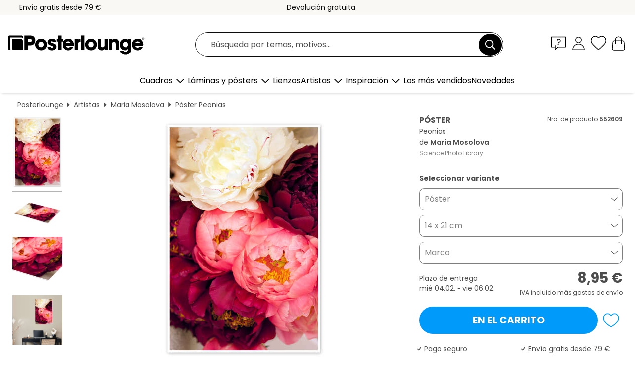

--- FILE ---
content_type: text/html; charset=utf-8
request_url: https://www.posterlounge.es/p/552609.html
body_size: 24599
content:
<!DOCTYPE html>
<html lang="es-ES">
<head>
    <meta charset="UTF-8">
    <style>@media (min-width:768px) and (max-width:991px){.hidden-sm{display:none!important}}@media (min-width:992px) and (max-width:1249px){.hidden-md{display:none!important}}@media (min-width:1250px){.hidden-lg{display:none!important}}</style><noscript><style>.lazyload{display:none!important}noscript>img {display:block;max-width:100%;height:auto}.thumbnail noscript>img {margin-left:auto;margin-right: auto}</style></noscript><style>.mazing-button-container{display:none;}</style><style>#pdv-productImageBox{text-align:center;height:500px;}#pdv-thumbnail-gallery-wrapper{width:120px}#pdv-productImageSrc{max-width: calc(100vw - 40px)}#pdv-thumbnail-gallery{margin:0;padding:0;list-style:none;min-width:112px;}.col-*{padding:0 10px}</style><style>#pdv-productImageBox{height:500px}</style>
    <link rel="preconnect" href="https://media.posterlounge.com"><link rel="preconnect" href="https://cdn.posterlounge.com">
    
    <link rel="preload" href="https://www.posterlounge.es/plugin/extern/bootstrap/fonts/glyphicons-halflings-regular.woff2" as="font" type="font/woff2" crossorigin="anonymous" /><link rel="preload" href="https://cdn.posterlounge.com/plugin/extern/bootstrap/js/includesFix.js" as="script" /><link rel="preload" href="https://www.posterlounge.es/plugin/extern/bootstrap/css/bootstrap.min.css" as="style" /><link rel="preload" href="https://cdn.posterlounge.com/plugin/extern/bootstrap/css/bootstrap-ms.css" as="style" /><link rel="preload" href="https://cdn.posterlounge.com/plugin/extern/bootstrap/js/bootstrap.min.js" as="script" /><link rel="preload" href="https://cdn.posterlounge.com/plugin/extern/bootstrapdialog/css/bootstrap-dialog.min.css" as="style" /><link rel="preload" href="https://cdn.posterlounge.com/plugin/extern/bootstrapdialog/js/bootstrap-dialog.min.js" as="script" /><link rel="preload" href="https://cdn.posterlounge.com/plugin/extern/lazysizes/css/custom-lazy-styles.min.css" as="style" /><link rel="preload" href="https://cdn.posterlounge.com/plugin/extern/flags/css/style.min.css" as="style" /><link rel="preload" href="https://www.posterlounge.es/css/c1bbfc088d42921c9750105b4a09a8c0.css" as="style" /><link rel="preload" href="https://www.posterlounge.es/controller/shop/main/webfonts.css?version=250916" as="style" />

    <title>Peonias de Maria Mosolova en póster, lienzo y mucho más | Posterlounge.es</title>
    <meta name="description" content="Compra ahora, en póster o cuadro, Peonias de Maria Mosolova en Posterlounge.es: ✔ Diferentes materiales y tamaños ✔ Marcos y enmarcado también disponibles ✔ Devolución gratuita">
    <meta name="viewport" content="width=device-width, initial-scale=1">

    
        <meta name="robots" content="INDEX, FOLLOW, NOODP, NOYDIR">

                                                                        <link rel="canonical" href="https://www.posterlounge.es/p/552609.html">
                                                                                
                    <link rel="alternate" hreflang="de-DE" href="https://www.posterlounge.de/p/552609.html">
                <link rel="alternate" hreflang="de-AT" href="https://www.posterlounge.at/p/552609.html">
                <link rel="alternate" hreflang="de-CH" href="https://www.posterlounge.ch/p/552609.html">
                <link rel="alternate" hreflang="en-GB" href="https://www.posterlounge.co.uk/p/552609.html">
                <link rel="alternate" hreflang="en-IE" href="https://www.posterlounge.ie/p/552609.html">
                <link rel="alternate" hreflang="fr-FR" href="https://www.posterlounge.fr/p/552609.html">
                <link rel="alternate" hreflang="fr-BE" href="https://www.posterlounge.be/p/552609.html">
                <link rel="alternate" hreflang="es-ES" href="https://www.posterlounge.es/p/552609.html">
                <link rel="alternate" hreflang="it-IT" href="https://www.posterlounge.it/p/552609.html">
                <link rel="alternate" hreflang="nl-NL" href="https://www.posterlounge.nl/p/552609.html">
                <link rel="alternate" hreflang="pt-PT" href="https://www.posterlounge.pt/p/552609.html">
                <link rel="alternate" hreflang="da-DK" href="https://www.posterlounge.dk/p/552609.html">
                <link rel="alternate" hreflang="no-NO" href="https://www.posterlounge.no/p/552609.html">
                <link rel="alternate" hreflang="sv-SE" href="https://www.posterlounge.se/p/552609.html">
                <link rel="alternate" hreflang="fi-FI" href="https://www.posterlounge.fi/p/552609.html">
                <link rel="alternate" hreflang="pl-PL" href="https://www.posterlounge.pl/p/552609.html">
                <link rel="alternate" hreflang="x-default" href="https://www.posterlounge.com/p/552609.html">
                
        <meta property="og:type" content="product">
    <meta property="og:url" content="https://www.posterlounge.es/p/552609.html">
    <meta property="og:title" content="Maria Mosolova - Peonias">
    <meta property="og:description" content="Compra ahora, en póster o cuadro, Peonias de Maria Mosolova en Posterlounge.es: ✔ Diferentes materiales y tamaños ✔ Marcos y enmarcado también disponibles ✔ Devolución gratuita">
        <meta property="og:image" content="https://media.posterlounge.com/img/products/560000/552609/552609_poster_l.jpg">
    <meta name="thumbnail" content="https://media.posterlounge.com/img/products/560000/552609/552609_poster_l.jpg">
    
    <meta name="verify-v1" content="jsXi8zb7H6gcVbAXgm12JAChcd/3kQ5ZV0vGluy355s=">
    <meta name="p:domain_verify" content="2e6c603011a49bb49e22d0da3c726e2c">
    <meta name="msvalidate.01" content="0BEB495C0C44DA08B94EFD62E15B0E16">

    <meta name="apple-mobile-web-app-title" content="Posterlounge">
    <meta name="application-name" content="Posterlounge">
    <link rel="shortcut icon" type="image/x-icon" href="https://cdn.posterlounge.com/controller/shop/main/img/logo-icon.ico">
    <link rel="icon" type="image/svg+xml" href="https://cdn.posterlounge.com/controller/shop/main/img/logo-icon.svg">
    <link rel="icon" type="image/png" href="https://cdn.posterlounge.com/controller/shop/main/img/logo-icon-256px.png">
    <link rel="apple-touch-icon" href="https://cdn.posterlounge.com/controller/shop/main/img/apple-touch-icon-precomposed.png"
          sizes="180x180">

    <script type="text/javascript" src="https://cdn.posterlounge.com/plugin/extern/bootstrap/js/includesFix.js"></script><link rel="stylesheet" href="https://www.posterlounge.es/plugin/extern/bootstrap/css/bootstrap.min.css" type="text/css" /><link rel="stylesheet" href="https://cdn.posterlounge.com/plugin/extern/bootstrap/css/bootstrap-ms.css" type="text/css" /><link rel="stylesheet" href="https://cdn.posterlounge.com/plugin/extern/bootstrapdialog/css/bootstrap-dialog.min.css" type="text/css" /><link rel="stylesheet" href="https://cdn.posterlounge.com/plugin/extern/lazysizes/css/custom-lazy-styles.min.css?version=240620" type="text/css"/><link rel="stylesheet" href="https://cdn.posterlounge.com/plugin/extern/flags/css/style.min.css" type="text/css" /><link rel="stylesheet" href="https://www.posterlounge.es/css/c1bbfc088d42921c9750105b4a09a8c0.css" type="text/css" /><link rel="stylesheet" href="https://www.posterlounge.es/controller/shop/main/webfonts.css?version=250916" type="text/css" />
    <script>
				
				function initGTM()
				{
					(function(w,d,s,l,i){w[l]=w[l]||[];w[l].push({'gtm.start':new Date().getTime(),event:'gtm.js'});var f=d.getElementsByTagName(s)[0],j=d.createElement(s),dl=l!='dataLayer'?'&l='+l:'';j.async=true;j.src='https://gtm.posterlounge.es/gtm.js?id='+i+dl;f.parentNode.insertBefore(j,f);})(window,document,'script','dataLayer','GTM-KCWWWHL');
				}

				function getClientLayer()
				{
					
					dataLayer.push({ "event": "view_item_list", "ecommerce": { "item_list_name": "crosspromo", "currency": "EUR", "items": [{ "id": "552610", "name": "552610 - Purple Peonies","quantity": 1, "price": "8.95", "currency": "EUR", "index": 1 },{ "id": "697618", "name": "697618 - Peonias rosas","quantity": 1, "price": "7.95", "currency": "EUR", "index": 2 },{ "id": "702928", "name": "702928 - Peonias en rosa","quantity": 1, "price": "7.95", "currency": "EUR", "index": 3 },{ "id": "611938", "name": "611938 - Flores de lirio en acuarela","quantity": 1, "price": "7.95", "currency": "EUR", "index": 4 },{ "id": "659441", "name": "659441 - Dreamy Peonies","quantity": 1, "price": "7.95", "currency": "EUR", "index": 5 },{ "id": "760285", "name": "760285 - Watercolor Peonies","quantity": 1, "price": "7.95", "currency": "EUR", "index": 6 },{ "id": "755593", "name": "755593 - Peony Still Life","quantity": 1, "price": "7.95", "currency": "EUR", "index": 7 },{ "id": "705994", "name": "705994 - Flor de primavera I","quantity": 1, "price": "8.95", "currency": "EUR", "index": 8 },{ "id": "745298", "name": "745298 - Peony flowers","quantity": 1, "price": "7.95", "currency": "EUR", "index": 9 },{ "id": "715365", "name": "715365 - Popurrí de pétalos","quantity": 1, "price": "7.95", "currency": "EUR", "index": 10 },{ "id": "632397", "name": "632397 - paeonies","quantity": 1, "price": "7.95", "currency": "EUR", "index": 11 },{ "id": "716521", "name": "716521 - Pasión por las flores","quantity": 1, "price": "8.95", "currency": "EUR", "index": 12 }] }, "pin" : { "items": [{"product_id":"552610","product_price":"8.95","product_category":"crosspromo"},{"product_id":"697618","product_price":"7.95","product_category":"crosspromo"},{"product_id":"702928","product_price":"7.95","product_category":"crosspromo"},{"product_id":"611938","product_price":"7.95","product_category":"crosspromo"},{"product_id":"659441","product_price":"7.95","product_category":"crosspromo"},{"product_id":"760285","product_price":"7.95","product_category":"crosspromo"},{"product_id":"755593","product_price":"7.95","product_category":"crosspromo"},{"product_id":"705994","product_price":"8.95","product_category":"crosspromo"},{"product_id":"745298","product_price":"7.95","product_category":"crosspromo"},{"product_id":"715365","product_price":"7.95","product_category":"crosspromo"},{"product_id":"632397","product_price":"7.95","product_category":"crosspromo"},{"product_id":"716521","product_price":"8.95","product_category":"crosspromo"}] }, "meta" : { "item": { "id" : [552610,697618,702928,611938,659441,760285,755593,705994,745298,715365,632397,716521], "name": "crosspromo" } }, "algolia" : { "afterSearch": 0, "userToken": "829f20b8562cf0d277ad82897b0592d6", "userTokenAuth": "", "index": "Posterlounge_es", "queryId": "", "items": ["552610","697618","702928","611938","659441","760285","755593","705994","745298","715365","632397","716521"] } });
					dataLayer.push({ecommerce: undefined, pin: undefined, meta: undefined, algolia: undefined, search_term: undefined, klaviyo: undefined});
					dataLayer.push({ "event": "view_item", "ecommerce": { "currency": "EUR", "items": [{ "id": "552609", "variant": "Póster 14 x 21 cm", "name": "552609 - Peonias","brand": "Maria Mosolova","quantity": 1, "price": "8.95", "currency": "EUR", "index": 1 }], "value": "8.95" }, "pin" : { "items": [{ "product_id": "552609", "product_variant": "Póster 14 x 21 cm", "product_name": "552609 - Peonias", "brand": "PDS", "product_price": "8.95" }] }, "meta" : { "item" : { "id": "552609", "name": "552609 - Peonias", "price": "8.95", "quantity": "1", "variant": "Póster 14 x 21 cm" } }, "algolia" : { "afterSearch": 0, "userToken": "829f20b8562cf0d277ad82897b0592d6", "userTokenAuth": "", "index": "Posterlounge_es", "queryId": "", "items": ["552609"], "positions": [2] } });
					dataLayer.push({ecommerce: undefined, pin: undefined, meta: undefined, algolia: undefined, search_term: undefined, klaviyo: undefined});
				}
				
				function getServerLayer()
				{
					$(document).ajaxComplete(function (event, xhr, settings)
					{
					    var call = true;
					    if(typeof settings.url !== 'undefined')
					    {
					        if(settings.url.indexOf('noGTM=1') > 0)
					        {
					            call = false;
					        }
					    }
					    
					    if(call)
					    {
                            $.ajax({
                                type: 'POST',
                                url: 'https://www.posterlounge.es/plugin/extern/googletagmanager/ajax/get.php',
                                dataType: 'json',
                                global: false,
                                success: function (request)
                                {
                                    if(request != null)
                                    {
                                        if(request.status)
                                        {
                                            if(request.results.jsObjects !== 'undefined')
                                            {
                                                for(x=0;x<request.results.jsObjects.length;x++)
                                                {
                                                    dataLayer.push(JSON.parse(request.results.jsObjects[x]));
                                                }
                                            }
                                        }
                                    }
                                }
                            });
                        }
					});
				}
			
				function initGTMClientId()
				{
					$.ajax({
						type: 'POST',
						url: 'https://www.posterlounge.es/plugin/extern/googletagmanager/ajax/id.php',
						dataType: 'json',
						global: false,
						success: function (request)
						{
							if(request != null)
							{
								if(request.status)
								{
									if(request.results.id !== 'undefined')
									{
										initGTM();
										
										dataLayer.push({
											'event':		'client_id',
											'client_id':	request.results.id,
											'em_hash':	    request.results.em,
											'portal_id':	request.results.portal,
											'environment':  'production',
											'section' :     'detail_view',
											'ip_override':  request.results.ip,
											'user_agent':   request.results.ua,
											'test_dim1':    request.results.test_dim1,
											'test_dim2':    request.results.test_dim2,
											'test_dim3':    request.results.test_dim3,
											'test_algolia': request.results.test_algolia
										});
										
										getClientLayer();
										getServerLayer();
									}
								}
							}
						}
					});
				}
			</script><script>
			
			function getInfos(e,o)
			{   
				var cm = __cmp('getCMPData');
				var analytics = 0;
				if(cm.gdprApplies !== true || cm.vendorConsents.s26 === true)
				{
					analytics = 1;
				}
				
				$.ajax({
					type: 'POST',
					url: 'https://www.posterlounge.es/plugin/shop/cookiebanner/ajax/state.php',
					dataType: 'json',
					global: false,
					data:{
					  analytics: analytics
					}
				});
				
				if (typeof initGTMClientId == 'function') { 
					initGTMClientId();
				}
			}
		  
			document.addEventListener('DOMContentLoaded', function() 
			{
                let cmp = __cmp('getCMPData');
                if(typeof cmp === 'object' && cmp.cmpDataObject) {
                    getInfos(null, null);
                } else {
                    __cmp('addEventListener',['consent',getInfos,false],null);
                }
				
			});
		</script>

        
    <script type="application/ld+json">
        {
            "@context": "https://schema.org",
            "@type": "WebSite",
            "url": "https://www.posterlounge.es",
            "potentialAction": {
                "@type": "SearchAction",
                "target": "https://www.posterlounge.es/busqueda.html?action=search&query={search_term_string}",
                "query-input": "required name=search_term_string"
            }
        }
    </script>
    
    
    
    <script type="application/ld+json">
        {
            "@context": "https://schema.org",
            "@type": "Organization",
            "name": "Posterlounge",
            "url": "https://www.posterlounge.es",
            "logo": "https://www.posterlounge.es/controller/shop/main/img/posterlounge-logo.svg",
            "sameAs": [
                "https://www.facebook.com/posterlounge",
                "https://www.pinterest.com/posterlounge/",
                "https://instagram.com/posterlounge/"
            ],
            "contactPoint": [
                {
                    "@type": "ContactPoint",
                    "telephone": "+49-341-33975900",
                    "contactType": "customer service"
                }
            ]
        }
    </script>
    
</head>

<body data-role="page" id="main" data-posterlounge-instant-intensity="500">
<noscript><iframe src="https://gtm.posterlounge.es/ns.html?id=GTM-KCWWWHL" height="0" width="0" style="display:none;visibility:hidden"></iframe></noscript><script>if(!"gdprAppliesGlobally" in window){window.gdprAppliesGlobally=true}if(!("cmp_id" in window)||window.cmp_id<1){window.cmp_id=0}if(!("cmp_cdid" in window)){window.cmp_cdid="6675b349d8dc"}if(!("cmp_params" in window)){window.cmp_params=""}if(!("cmp_host" in window)){window.cmp_host="b.delivery.consentmanager.net"}if(!("cmp_cdn" in window)){window.cmp_cdn="cdn.consentmanager.net"}if(!("cmp_proto" in window)){window.cmp_proto="https:"}if(!("cmp_codesrc" in window)){window.cmp_codesrc="1"}window.cmp_getsupportedLangs=function(){var b=["DE","EN","FR","IT","NO","DA","FI","ES","PT","RO","BG","ET","EL","GA","HR","LV","LT","MT","NL","PL","SV","SK","SL","CS","HU","RU","SR","ZH","TR","UK","AR","BS"];if("cmp_customlanguages" in window){for(var a=0;a<window.cmp_customlanguages.length;a++){b.push(window.cmp_customlanguages[a].l.toUpperCase())}}return b};window.cmp_getRTLLangs=function(){var a=["AR"];if("cmp_customlanguages" in window){for(var b=0;b<window.cmp_customlanguages.length;b++){if("r" in window.cmp_customlanguages[b]&&window.cmp_customlanguages[b].r){a.push(window.cmp_customlanguages[b].l)}}}return a};window.cmp_getlang=function(j){if(typeof(j)!="boolean"){j=true}if(j&&typeof(cmp_getlang.usedlang)=="string"&&cmp_getlang.usedlang!==""){return cmp_getlang.usedlang}var g=window.cmp_getsupportedLangs();var c=[];var f=location.hash;var e=location.search;var a="languages" in navigator?navigator.languages:[];if(f.indexOf("cmplang=")!=-1){c.push(f.substr(f.indexOf("cmplang=")+8,2).toUpperCase())}else{if(e.indexOf("cmplang=")!=-1){c.push(e.substr(e.indexOf("cmplang=")+8,2).toUpperCase())}else{if("cmp_setlang" in window&&window.cmp_setlang!=""){c.push(window.cmp_setlang.toUpperCase())}else{if(a.length>0){for(var d=0;d<a.length;d++){c.push(a[d])}}}}}if("language" in navigator){c.push(navigator.language)}if("userLanguage" in navigator){c.push(navigator.userLanguage)}var h="";for(var d=0;d<c.length;d++){var b=c[d].toUpperCase();if(g.indexOf(b)!=-1){h=b;break}if(b.indexOf("-")!=-1){b=b.substr(0,2)}if(g.indexOf(b)!=-1){h=b;break}}if(h==""&&typeof(cmp_getlang.defaultlang)=="string"&&cmp_getlang.defaultlang!==""){return cmp_getlang.defaultlang}else{if(h==""){h="EN"}}h=h.toUpperCase();return h};(function(){var u=document;var v=u.getElementsByTagName;var h=window;var o="";var b="_en";if("cmp_getlang" in h){o=h.cmp_getlang().toLowerCase();if("cmp_customlanguages" in h){for(var q=0;q<h.cmp_customlanguages.length;q++){if(h.cmp_customlanguages[q].l.toUpperCase()==o.toUpperCase()){o="en";break}}}b="_"+o}function x(i,e){var w="";i+="=";var s=i.length;var d=location;if(d.hash.indexOf(i)!=-1){w=d.hash.substr(d.hash.indexOf(i)+s,9999)}else{if(d.search.indexOf(i)!=-1){w=d.search.substr(d.search.indexOf(i)+s,9999)}else{return e}}if(w.indexOf("&")!=-1){w=w.substr(0,w.indexOf("&"))}return w}var k=("cmp_proto" in h)?h.cmp_proto:"https:";if(k!="http:"&&k!="https:"){k="https:"}var g=("cmp_ref" in h)?h.cmp_ref:location.href;var j=u.createElement("script");j.setAttribute("data-cmp-ab","1");var c=x("cmpdesign","cmp_design" in h?h.cmp_design:"");var f=x("cmpregulationkey","cmp_regulationkey" in h?h.cmp_regulationkey:"");var r=x("cmpgppkey","cmp_gppkey" in h?h.cmp_gppkey:"");var n=x("cmpatt","cmp_att" in h?h.cmp_att:"");j.src=k+"//"+h.cmp_host+"/delivery/cmp.php?"+("cmp_id" in h&&h.cmp_id>0?"id="+h.cmp_id:"")+("cmp_cdid" in h?"&cdid="+h.cmp_cdid:"")+"&h="+encodeURIComponent(g)+(c!=""?"&cmpdesign="+encodeURIComponent(c):"")+(f!=""?"&cmpregulationkey="+encodeURIComponent(f):"")+(r!=""?"&cmpgppkey="+encodeURIComponent(r):"")+(n!=""?"&cmpatt="+encodeURIComponent(n):"")+("cmp_params" in h?"&"+h.cmp_params:"")+(u.cookie.length>0?"&__cmpfcc=1":"")+"&l="+o.toLowerCase()+"&o="+(new Date()).getTime();j.type="text/javascript";j.async=true;if(u.currentScript&&u.currentScript.parentElement){u.currentScript.parentElement.appendChild(j)}else{if(u.body){u.body.appendChild(j)}else{var t=v("body");if(t.length==0){t=v("div")}if(t.length==0){t=v("span")}if(t.length==0){t=v("ins")}if(t.length==0){t=v("script")}if(t.length==0){t=v("head")}if(t.length>0){t[0].appendChild(j)}}}var m="js";var p=x("cmpdebugunminimized","cmpdebugunminimized" in h?h.cmpdebugunminimized:0)>0?"":".min";var a=x("cmpdebugcoverage","cmp_debugcoverage" in h?h.cmp_debugcoverage:"");if(a=="1"){m="instrumented";p=""}var j=u.createElement("script");j.src=k+"//"+h.cmp_cdn+"/delivery/"+m+"/cmp"+b+p+".js";j.type="text/javascript";j.setAttribute("data-cmp-ab","1");j.async=true;if(u.currentScript&&u.currentScript.parentElement){u.currentScript.parentElement.appendChild(j)}else{if(u.body){u.body.appendChild(j)}else{var t=v("body");if(t.length==0){t=v("div")}if(t.length==0){t=v("span")}if(t.length==0){t=v("ins")}if(t.length==0){t=v("script")}if(t.length==0){t=v("head")}if(t.length>0){t[0].appendChild(j)}}}})();window.cmp_addFrame=function(b){if(!window.frames[b]){if(document.body){var a=document.createElement("iframe");a.style.cssText="display:none";if("cmp_cdn" in window&&"cmp_ultrablocking" in window&&window.cmp_ultrablocking>0){a.src="//"+window.cmp_cdn+"/delivery/empty.html"}a.name=b;a.setAttribute("title","Intentionally hidden, please ignore");a.setAttribute("role","none");a.setAttribute("tabindex","-1");document.body.appendChild(a)}else{window.setTimeout(window.cmp_addFrame,10,b)}}};window.cmp_rc=function(h){var b=document.cookie;var f="";var d=0;while(b!=""&&d<100){d++;while(b.substr(0,1)==" "){b=b.substr(1,b.length)}var g=b.substring(0,b.indexOf("="));if(b.indexOf(";")!=-1){var c=b.substring(b.indexOf("=")+1,b.indexOf(";"))}else{var c=b.substr(b.indexOf("=")+1,b.length)}if(h==g){f=c}var e=b.indexOf(";")+1;if(e==0){e=b.length}b=b.substring(e,b.length)}return(f)};window.cmp_stub=function(){var a=arguments;__cmp.a=__cmp.a||[];if(!a.length){return __cmp.a}else{if(a[0]==="ping"){if(a[1]===2){a[2]({gdprApplies:gdprAppliesGlobally,cmpLoaded:false,cmpStatus:"stub",displayStatus:"hidden",apiVersion:"2.2",cmpId:31},true)}else{a[2](false,true)}}else{if(a[0]==="getUSPData"){a[2]({version:1,uspString:window.cmp_rc("")},true)}else{if(a[0]==="getTCData"){__cmp.a.push([].slice.apply(a))}else{if(a[0]==="addEventListener"||a[0]==="removeEventListener"){__cmp.a.push([].slice.apply(a))}else{if(a.length==4&&a[3]===false){a[2]({},false)}else{__cmp.a.push([].slice.apply(a))}}}}}}};window.cmp_gpp_ping=function(){return{gppVersion:"1.0",cmpStatus:"stub",cmpDisplayStatus:"hidden",supportedAPIs:["tcfca","usnat","usca","usva","usco","usut","usct"],cmpId:31}};window.cmp_gppstub=function(){var a=arguments;__gpp.q=__gpp.q||[];if(!a.length){return __gpp.q}var g=a[0];var f=a.length>1?a[1]:null;var e=a.length>2?a[2]:null;if(g==="ping"){return window.cmp_gpp_ping()}else{if(g==="addEventListener"){__gpp.e=__gpp.e||[];if(!("lastId" in __gpp)){__gpp.lastId=0}__gpp.lastId++;var c=__gpp.lastId;__gpp.e.push({id:c,callback:f});return{eventName:"listenerRegistered",listenerId:c,data:true,pingData:window.cmp_gpp_ping()}}else{if(g==="removeEventListener"){var h=false;__gpp.e=__gpp.e||[];for(var d=0;d<__gpp.e.length;d++){if(__gpp.e[d].id==e){__gpp.e[d].splice(d,1);h=true;break}}return{eventName:"listenerRemoved",listenerId:e,data:h,pingData:window.cmp_gpp_ping()}}else{if(g==="getGPPData"){return{sectionId:3,gppVersion:1,sectionList:[],applicableSections:[0],gppString:"",pingData:window.cmp_gpp_ping()}}else{if(g==="hasSection"||g==="getSection"||g==="getField"){return null}else{__gpp.q.push([].slice.apply(a))}}}}}};window.cmp_msghandler=function(d){var a=typeof d.data==="string";try{var c=a?JSON.parse(d.data):d.data}catch(f){var c=null}if(typeof(c)==="object"&&c!==null&&"__cmpCall" in c){var b=c.__cmpCall;window.__cmp(b.command,b.parameter,function(h,g){var e={__cmpReturn:{returnValue:h,success:g,callId:b.callId}};d.source.postMessage(a?JSON.stringify(e):e,"*")})}if(typeof(c)==="object"&&c!==null&&"__uspapiCall" in c){var b=c.__uspapiCall;window.__uspapi(b.command,b.version,function(h,g){var e={__uspapiReturn:{returnValue:h,success:g,callId:b.callId}};d.source.postMessage(a?JSON.stringify(e):e,"*")})}if(typeof(c)==="object"&&c!==null&&"__tcfapiCall" in c){var b=c.__tcfapiCall;window.__tcfapi(b.command,b.version,function(h,g){var e={__tcfapiReturn:{returnValue:h,success:g,callId:b.callId}};d.source.postMessage(a?JSON.stringify(e):e,"*")},b.parameter)}if(typeof(c)==="object"&&c!==null&&"__gppCall" in c){var b=c.__gppCall;window.__gpp(b.command,function(h,g){var e={__gppReturn:{returnValue:h,success:g,callId:b.callId}};d.source.postMessage(a?JSON.stringify(e):e,"*")},"parameter" in b?b.parameter:null,"version" in b?b.version:1)}};window.cmp_setStub=function(a){if(!(a in window)||(typeof(window[a])!=="function"&&typeof(window[a])!=="object"&&(typeof(window[a])==="undefined"||window[a]!==null))){window[a]=window.cmp_stub;window[a].msgHandler=window.cmp_msghandler;window.addEventListener("message",window.cmp_msghandler,false)}};window.cmp_setGppStub=function(a){if(!(a in window)||(typeof(window[a])!=="function"&&typeof(window[a])!=="object"&&(typeof(window[a])==="undefined"||window[a]!==null))){window[a]=window.cmp_gppstub;window[a].msgHandler=window.cmp_msghandler;window.addEventListener("message",window.cmp_msghandler,false)}};window.cmp_addFrame("__cmpLocator");if(!("cmp_disableusp" in window)||!window.cmp_disableusp){window.cmp_addFrame("__uspapiLocator")}if(!("cmp_disabletcf" in window)||!window.cmp_disabletcf){window.cmp_addFrame("__tcfapiLocator")}if(!("cmp_disablegpp" in window)||!window.cmp_disablegpp){window.cmp_addFrame("__gppLocator")}window.cmp_setStub("__cmp");if(!("cmp_disabletcf" in window)||!window.cmp_disabletcf){window.cmp_setStub("__tcfapi")}if(!("cmp_disableusp" in window)||!window.cmp_disableusp){window.cmp_setStub("__uspapi")}if(!("cmp_disablegpp" in window)||!window.cmp_disablegpp){window.cmp_setGppStub("__gpp")};</script>
<div id="side-nav" class="side-nav">
    <!-- Mobile Nav, die den Content nach rechts verschiebt -->
    <div class="mobile-nav-left">
        <div class="mobile-nav-top">
            <div id="close-tab">Cerrar<span></span></div>
            <div id="side-nav-pageNavLogo">
                <a href="https://www.posterlounge.es" title="Pósters y cuadros en Posterlounge">&nbsp;</a>
            </div>
            <div id="mn-searchWrapper" class="search-wrapper">
                <form action="https://www.posterlounge.es/busqueda.html" accept-charset="UTF-8" method="get" name="search" class="pos-rel searchFieldGroup">
                    <input name="action" type="hidden" value="search"/>
                    <div class="input-group">
                        <input
                                name="s_query"
                                id="mn-mainSearchInput"
                                type="text"
                                autocomplete="off"
                                placeholder="Búsqueda por temas, motivos..."
                                value=""
                                maxlength="250"
                                class="searchField"
                                aria-label="Campo de búsqueda"
                        />
                        <div class="input-group-btn mega-menu-search-background">
                            <button type="button" class="btn mega-menu-searchBtn" aria-label="Buscar">&nbsp;</button>
                        </div>
                        <button type="button" class="btn searchClearBtnHeader"></button>
                    </div>
                </form>
            </div>
        </div>
        <nav>
            <div id="mobileNavbar">
                <ul class="nav navbar-nav">
                                                            <li class="has-children">
                                                <span class="nav-headline" role="button" tabindex="0" aria-expanded="false" aria-controls="subchildren-wallart">
                            Cuadros
                            <span class="nav-toggle-btn arrow"></span>
                        </span>
                        <ul class="nav-children" id="subchildren-wallart">
                                                        <li>
                                <a class="nav-headline discoverAll" href="https://www.posterlounge.es/cuadros/" title="Descubrir todo">
                                    <span>Descubrir todo</span>
                                </a>
                            </li>
                                                                                                                <li class="nav-subheadline has-children">
                                <span class="nav-headline" role="button" tabindex="0" aria-expanded="false" aria-controls="children-top_products">Productos
                                    <span class="nav-toggle-btn plus"></span>
                                </span>
                                <ul class="nav-children" id="children-top_products">
                                                                        <li>
                                        <a href="https://www.posterlounge.es/cuadros/posters/" title="Láminas y pósters">
                                            <span>Pósters</span>
                                        </a>
                                    </li>
                                                                        <li>
                                        <a href="https://www.posterlounge.es/cuadros/lienzos/" title="Lienzos">
                                            <span>Lienzos</span>
                                        </a>
                                    </li>
                                                                        <li>
                                        <a href="https://www.posterlounge.es/cuadros/cuadros-de-aluminio/" title="Cuadros de aluminio">
                                            <span>Cuadros de aluminio</span>
                                        </a>
                                    </li>
                                                                        <li>
                                        <a href="https://www.posterlounge.es/cuadros/cuadros-de-metacrilato/" title="Cuadros de metacrilato">
                                            <span>Cuadros de metacrilato</span>
                                        </a>
                                    </li>
                                                                        <li>
                                        <a href="https://www.posterlounge.es/cuadros/cuadros-de-madera/" title="Cuadros de madera">
                                            <span>Cuadros de madera</span>
                                        </a>
                                    </li>
                                                                        <li>
                                        <a href="https://www.posterlounge.es/cuadros/cuadros-de-plexi-alu/" title="Cuadros de plexi-alu">
                                            <span>Cuadros de plexi-alu</span>
                                        </a>
                                    </li>
                                                                        <li>
                                        <a href="https://www.posterlounge.es/cuadros/impresiones-de-arte/" title="Impresiones de arte">
                                            <span>Impresiones de arte</span>
                                        </a>
                                    </li>
                                                                        <li>
                                        <a href="https://www.posterlounge.es/cuadros/cuadros-de-pvc/" title="Cuadros de PVC">
                                            <span>Cuadros de PVC</span>
                                        </a>
                                    </li>
                                                                        <li>
                                        <a href="https://www.posterlounge.es/cuadros/vinilos-para-la-pared/" title="Vinilos para la pared">
                                            <span>Vinilos para la pared</span>
                                        </a>
                                    </li>
                                                                        <li>
                                        <a href="https://www.posterlounge.es/cuadros/paneles-magneticos/" title="Paneles magnéticos">
                                            <span>Paneles magnéticos</span>
                                        </a>
                                    </li>
                                                                        <li>
                                        <a href="https://www.posterlounge.es/cuadros/vinilos-para-puertas/" title="Vinilos para puertas">
                                            <span>Vinilos para puertas</span>
                                        </a>
                                    </li>
                                                                        <li>
                                        <a href="https://www.posterlounge.es/cuadros/posters-para-puertas/" title="Pósters para puertas">
                                            <span>Pósters para puertas</span>
                                        </a>
                                    </li>
                                                                        <li>
                                        <a href="https://www.posterlounge.es/cuadros/laminas-para-colorear/" title="Láminas para colorear">
                                            <span>Láminas para colorear</span>
                                        </a>
                                    </li>
                                                                        <li>
                                        <a href="https://www.posterlounge.es/cuadros/tarjetas-regalo/" title="Tarjetas regalo">
                                            <span>Tarjetas regalo</span>
                                        </a>
                                    </li>
                                                                        <li>
                                        <a href="https://www.posterlounge.es/cuadros/calendarios-de-pared/" title="Calendarios de pared">
                                            <span>Calendarios de pared</span>
                                        </a>
                                    </li>
                                                                    </ul>
                            </li>
                                                                                                                <li class="nav-subheadline has-children">
                                <span class="nav-headline" role="button" tabindex="0" aria-expanded="false" aria-controls="children-popular_art_styles">Estilos populares
                                    <span class="nav-toggle-btn plus"></span>
                                </span>
                                <ul class="nav-children" id="children-popular_art_styles">
                                                                        <li>
                                        <a href="https://www.posterlounge.es/cuadros/fovismo/" title="Fovismo">
                                            <span>Fovismo</span>
                                        </a>
                                    </li>
                                                                        <li>
                                        <a href="https://www.posterlounge.es/cuadros/posters/impresionismo/" title="Impresionismo">
                                            <span>Impresionismo</span>
                                        </a>
                                    </li>
                                                                        <li>
                                        <a href="https://www.posterlounge.es/cuadros/arte-abstracto/" title="Arte abstracto">
                                            <span>Arte abstracto</span>
                                        </a>
                                    </li>
                                                                        <li>
                                        <a href="https://www.posterlounge.es/cuadros/arte-asiatico/" title="Arte asiático">
                                            <span>Arte asiático</span>
                                        </a>
                                    </li>
                                                                        <li>
                                        <a href="https://www.posterlounge.es/cuadros/pintura-con-acuarela/" title="Pintura de acuarela">
                                            <span>Pintura de acuarela</span>
                                        </a>
                                    </li>
                                                                        <li>
                                        <a href="https://www.posterlounge.es/cuadros/mash-up-art/" title="Mash Up Art">
                                            <span>Mash Up Art</span>
                                        </a>
                                    </li>
                                                                        <li>
                                        <a href="https://www.posterlounge.es/cuadros/surrealismo/" title="Surrealismo">
                                            <span>Surrealismo</span>
                                        </a>
                                    </li>
                                                                        <li>
                                        <a href="https://www.posterlounge.es/cuadros/bauhaus/" title="Bauhaus">
                                            <span>Bauhaus</span>
                                        </a>
                                    </li>
                                                                        <li>
                                        <a href="https://www.posterlounge.es/cuadros/arte-digital/" title="Arte digital">
                                            <span>Arte digital</span>
                                        </a>
                                    </li>
                                                                        <li>
                                        <a href="https://www.posterlounge.es/cuadros/fotografia/" title="Fotografía">
                                            <span>Fotografía</span>
                                        </a>
                                    </li>
                                                                        <li>
                                        <a href="https://www.posterlounge.es/cuadros/dibujos-y-bocetos/" title="Dibujos y bocetos">
                                            <span>Dibujos y bocetos</span>
                                        </a>
                                    </li>
                                                                    </ul>
                            </li>
                                                                                                                <li class="nav-subheadline has-children">
                                <span class="nav-headline" role="button" tabindex="0" aria-expanded="false" aria-controls="children-popular_rooms">Espacios populares
                                    <span class="nav-toggle-btn plus"></span>
                                </span>
                                <ul class="nav-children" id="children-popular_rooms">
                                                                        <li>
                                        <a href="https://www.posterlounge.es/cuadros/salon/" title="Cuadros para el salón">
                                            <span>Cuadros para el salón</span>
                                        </a>
                                    </li>
                                                                        <li>
                                        <a href="https://www.posterlounge.es/cuadros/dormitorio/" title="Cuadros para el dormitorio">
                                            <span>Cuadros para el dormitorio</span>
                                        </a>
                                    </li>
                                                                        <li>
                                        <a href="https://www.posterlounge.es/cuadros/cocina/" title="Cuadros para la cocina">
                                            <span>Cuadros para la cocina</span>
                                        </a>
                                    </li>
                                                                        <li>
                                        <a href="https://www.posterlounge.es/cuadros/bano/" title="Cuadros para el baño">
                                            <span>Cuadros para el baño</span>
                                        </a>
                                    </li>
                                                                        <li>
                                        <a href="https://www.posterlounge.es/cuadros/habitacion-de-los-ninos/" title="Cuadros infantiles">
                                            <span>Cuadros infantiles</span>
                                        </a>
                                    </li>
                                                                        <li>
                                        <a href="https://www.posterlounge.es/cuadros/oficina/" title="Cuadros para la oficina">
                                            <span>Cuadros para la oficina</span>
                                        </a>
                                    </li>
                                                                    </ul>
                            </li>
                                                                                                                <li class="nav-subheadline has-children">
                                <span class="nav-headline" role="button" tabindex="0" aria-expanded="false" aria-controls="children-popular_styles">Estilos de decoración
                                    <span class="nav-toggle-btn plus"></span>
                                </span>
                                <ul class="nav-children" id="children-popular_styles">
                                                                        <li>
                                        <a href="https://www.posterlounge.es/cuadros/japandi/" title="Japandi">
                                            <span>Japandi</span>
                                        </a>
                                    </li>
                                                                        <li>
                                        <a href="https://www.posterlounge.es/cuadros/boho/" title="Boho">
                                            <span>Boho</span>
                                        </a>
                                    </li>
                                                                        <li>
                                        <a href="https://www.posterlounge.es/cuadros/moderno/" title="Moderno">
                                            <span>Moderno</span>
                                        </a>
                                    </li>
                                                                        <li>
                                        <a href="https://www.posterlounge.es/cuadros/mid-century-modern/" title="Mid-century modern">
                                            <span>Mid-century modern</span>
                                        </a>
                                    </li>
                                                                        <li>
                                        <a href="https://www.posterlounge.es/cuadros/marinero/" title="Marinero">
                                            <span>Marinero</span>
                                        </a>
                                    </li>
                                                                        <li>
                                        <a href="https://www.posterlounge.es/cuadros/vintage/" title="Vintage">
                                            <span>Vintage</span>
                                        </a>
                                    </li>
                                                                        <li>
                                        <a href="https://www.posterlounge.es/cuadros/escandinavo/" title="Escandinavo">
                                            <span>Escandinavo</span>
                                        </a>
                                    </li>
                                                                        <li>
                                        <a href="https://www.posterlounge.es/cuadros/estilo-de-casa-de-campo/" title="Estilo de casa de campo">
                                            <span>Estilo de casa de campo</span>
                                        </a>
                                    </li>
                                                                        <li>
                                        <a href="https://www.posterlounge.es/cuadros/minimalista/" title="Minimalista">
                                            <span>Minimalista</span>
                                        </a>
                                    </li>
                                                                    </ul>
                            </li>
                                                                                </ul>
                                            </li>
                                                                                <li class="has-children">
                                                <span class="nav-headline" role="button" tabindex="0" aria-expanded="false" aria-controls="subchildren-poster">
                            Láminas y pósters
                            <span class="nav-toggle-btn arrow"></span>
                        </span>
                        <ul class="nav-children" id="subchildren-poster">
                                                        <li>
                                <a class="nav-headline discoverAll" href="https://www.posterlounge.es/cuadros/posters/" title="Descubrir todo">
                                    <span>Descubrir todo</span>
                                </a>
                            </li>
                                                                                                                <li class="nav-subheadline has-children">
                                <span class="nav-headline" role="button" tabindex="0" aria-expanded="false" aria-controls="children-top_poster_categories">Categorías favoritas
                                    <span class="nav-toggle-btn plus"></span>
                                </span>
                                <ul class="nav-children" id="children-top_poster_categories">
                                                                        <li>
                                        <a href="https://www.posterlounge.es/cuadros/posters/peliculas/" title="Láminas y pósters de películas">
                                            <span>Pósters de películas</span>
                                        </a>
                                    </li>
                                                                        <li>
                                        <a href="https://www.posterlounge.es/cuadros/posters/manga/" title="Pósters de anime">
                                            <span>Pósters de anime</span>
                                        </a>
                                    </li>
                                                                        <li>
                                        <a href="https://www.posterlounge.es/cuadros/posters/animales/" title="Láminas y pósters de animales">
                                            <span>Pósters de animales</span>
                                        </a>
                                    </li>
                                                                        <li>
                                        <a href="https://www.posterlounge.es/cuadros/posters/ciudades/" title="Pósters de ciudades">
                                            <span>Pósters de ciudades</span>
                                        </a>
                                    </li>
                                                                        <li>
                                        <a href="https://www.posterlounge.es/cuadros/posters/frases-y-refranes/" title="Láminas y pósters de frases y refranes">
                                            <span>Láminas con frases</span>
                                        </a>
                                    </li>
                                                                        <li>
                                        <a href="https://www.posterlounge.es/cuadros/posters/musica-y-baile/" title="Pósters de música">
                                            <span>Pósters de música</span>
                                        </a>
                                    </li>
                                                                        <li>
                                        <a href="https://www.posterlounge.es/cuadros/posters/deporte/" title="Pósters de deporte">
                                            <span>Pósters de deporte</span>
                                        </a>
                                    </li>
                                                                        <li>
                                        <a href="https://www.posterlounge.es/cuadros/posters/mapamundis-y-mapas-de-paises/" title="Láminas y pósters de mapamundis y mapas de países">
                                            <span>Mapas</span>
                                        </a>
                                    </li>
                                                                        <li>
                                        <a href="https://www.posterlounge.es/cuadros/posters/botanica/" title="Láminas y pósters de botánica">
                                            <span>Pósters de botánica</span>
                                        </a>
                                    </li>
                                                                        <li>
                                        <a href="https://www.posterlounge.es/cuadros/posters/naturaleza/" title="Pósters de naturaleza">
                                            <span>Pósters de naturaleza</span>
                                        </a>
                                    </li>
                                                                        <li>
                                        <a href="https://www.posterlounge.es/cuadros/posters/arquitectura/" title="Pósters de arquitectura">
                                            <span>Pósters de arquitectura</span>
                                        </a>
                                    </li>
                                                                        <li>
                                        <a href="https://www.posterlounge.es/cuadros/posters/aprendizaje-y-conocimiento/" title="Pósters para aprender">
                                            <span>Pósters para aprender</span>
                                        </a>
                                    </li>
                                                                    </ul>
                            </li>
                                                                                                                <li class="nav-subheadline has-children">
                                <span class="nav-headline" role="button" tabindex="0" aria-expanded="false" aria-controls="children-trends_inspiration">Inspiración y tendencias
                                    <span class="nav-toggle-btn plus"></span>
                                </span>
                                <ul class="nav-children" id="children-trends_inspiration">
                                                                        <li>
                                        <a href="https://www.posterlounge.es/cuadros/posters/bauhaus/" title="Pósters Bauhaus">
                                            <span>Pósters Bauhaus</span>
                                        </a>
                                    </li>
                                                                        <li>
                                        <a href="https://www.posterlounge.es/cuadros/posters/retro/" title="Pósters retro">
                                            <span>Pósters retro</span>
                                        </a>
                                    </li>
                                                                        <li>
                                        <a href="https://www.posterlounge.es/cuadros/posters/japandi/" title="Pósters Japandi">
                                            <span>Pósters Japandi</span>
                                        </a>
                                    </li>
                                                                        <li>
                                        <a href="https://www.posterlounge.es/cuadros/posters/blanco-y-negro/" title="Láminas en blanco y negro">
                                            <span>Láminas en blanco y negro</span>
                                        </a>
                                    </li>
                                                                        <li>
                                        <a href="https://www.posterlounge.es/cuadros/posters/cocteles/" title="Pósters de cócteles">
                                            <span>Pósters de cócteles</span>
                                        </a>
                                    </li>
                                                                        <li>
                                        <a href="https://www.posterlounge.es/cuadros/posters/vintage/" title="Pósters vintage">
                                            <span>Pósters vintage</span>
                                        </a>
                                    </li>
                                                                        <li>
                                        <a href="https://www.posterlounge.es/coleccion/exhibition-posters.html" title="Carteles de exposiciones">
                                            <span>Carteles de exposiciones</span>
                                        </a>
                                    </li>
                                                                        <li>
                                        <a href="https://www.posterlounge.es/cuadros/posters/cafe/" title="Pósters de café">
                                            <span>Pósters de café</span>
                                        </a>
                                    </li>
                                                                    </ul>
                            </li>
                                                                                                                <li class="nav-subheadline has-children">
                                <span class="nav-headline" role="button" tabindex="0" aria-expanded="false" aria-controls="children-poster_rooms">Espacios populares
                                    <span class="nav-toggle-btn plus"></span>
                                </span>
                                <ul class="nav-children" id="children-poster_rooms">
                                                                        <li>
                                        <a href="https://www.posterlounge.es/cuadros/posters/salon/" title="Láminas para el salón">
                                            <span>Láminas para el salón</span>
                                        </a>
                                    </li>
                                                                        <li>
                                        <a href="https://www.posterlounge.es/cuadros/posters/cocina/" title="Pósters para la cocina">
                                            <span>Pósters para la cocina</span>
                                        </a>
                                    </li>
                                                                        <li>
                                        <a href="https://www.posterlounge.es/cuadros/posters/dormitorio/" title="Láminas para el dormitorio">
                                            <span>Láminas para el dormitorio</span>
                                        </a>
                                    </li>
                                                                        <li>
                                        <a href="https://www.posterlounge.es/cuadros/posters/habitacion-de-los-ninos/" title="Láminas infantiles">
                                            <span>Láminas infantiles</span>
                                        </a>
                                    </li>
                                                                        <li>
                                        <a href="https://www.posterlounge.es/cuadros/posters/oficina/" title="Láminas para la oficina">
                                            <span>Láminas para la oficina</span>
                                        </a>
                                    </li>
                                                                    </ul>
                            </li>
                                                                                </ul>
                                            </li>
                                                                                <li class="">
                                                <a href="https://www.posterlounge.es/cuadros/lienzos/" class="nav-headline" title="Lienzos">
                            Lienzos
                            <span class="nav-toggle-btn arrow"></span>
                        </a>
                                            </li>
                                                                                <li class="has-children">
                                                <span class="nav-headline" role="button" tabindex="0" aria-expanded="false" aria-controls="subchildren-artist">
                            Artistas
                            <span class="nav-toggle-btn arrow"></span>
                        </span>
                        <ul class="nav-children" id="subchildren-artist">
                                                                                                                <li class="nav-subheadline has-children">
                                <span class="nav-headline" role="button" tabindex="0" aria-expanded="false" aria-controls="children-artistsTop">Artistas populares
                                    <span class="nav-toggle-btn plus"></span>
                                </span>
                                <ul class="nav-children" id="children-artistsTop">
                                                                        <li>
                                        <a href="https://www.posterlounge.es/artistas/vincent-van-gogh/" title="Vincent van Gogh">
                                            <span>Vincent van Gogh</span>
                                        </a>
                                    </li>
                                                                        <li>
                                        <a href="https://www.posterlounge.es/artistas/alfons-mucha/" title="Alfons Mucha">
                                            <span>Alfons Mucha</span>
                                        </a>
                                    </li>
                                                                        <li>
                                        <a href="https://www.posterlounge.es/artistas/william-morris/" title="William Morris">
                                            <span>William Morris</span>
                                        </a>
                                    </li>
                                                                        <li>
                                        <a href="https://www.posterlounge.es/artistas/claude-monet/" title="Claude Monet">
                                            <span>Claude Monet</span>
                                        </a>
                                    </li>
                                                                        <li>
                                        <a href="https://www.posterlounge.es/artistas/frida-kahlo/" title="Frida Kahlo">
                                            <span>Frida Kahlo</span>
                                        </a>
                                    </li>
                                                                        <li>
                                        <a href="https://www.posterlounge.es/artistas/frank-moth/" title="Frank Moth">
                                            <span>Frank Moth</span>
                                        </a>
                                    </li>
                                                                        <li>
                                        <a href="https://www.posterlounge.es/artistas/paul-klee/" title="Paul Klee">
                                            <span>Paul Klee</span>
                                        </a>
                                    </li>
                                                                        <li>
                                        <a href="https://www.posterlounge.es/artistas/gustav-klimt/" title="Gustav Klimt">
                                            <span>Gustav Klimt</span>
                                        </a>
                                    </li>
                                                                        <li>
                                        <a href="https://www.posterlounge.es/artistas/henri-matisse/" title="Henri Matisse">
                                            <span>Henri Matisse</span>
                                        </a>
                                    </li>
                                                                        <li>
                                        <a href="https://www.posterlounge.es/artistas/matsumoto-hoji/" title="Matsumoto Hoji">
                                            <span>Matsumoto Hoji</span>
                                        </a>
                                    </li>
                                                                        <li>
                                        <a href="https://www.posterlounge.es/artistas/catsanddotz/" title="CatsAndDotz">
                                            <span>CatsAndDotz</span>
                                        </a>
                                    </li>
                                                                        <li>
                                        <a href="https://www.posterlounge.es/artistas/tamara-de-lempicka/" title="Tamara de Lempicka">
                                            <span>Tamara de Lempicka</span>
                                        </a>
                                    </li>
                                                                    </ul>
                            </li>
                                                                                                                <li class="nav-subheadline has-children">
                                <span class="nav-headline" role="button" tabindex="0" aria-expanded="false" aria-controls="children-artistsNew">Nuevos artistas
                                    <span class="nav-toggle-btn plus"></span>
                                </span>
                                <ul class="nav-children" id="children-artistsNew">
                                                                        <li>
                                        <a href="https://www.posterlounge.es/artistas/branka-kodzoman/" title="Branka Kodžoman">
                                            <span>Branka Kodžoman</span>
                                        </a>
                                    </li>
                                                                        <li>
                                        <a href="https://www.posterlounge.es/artistas/raoul-dufy/" title="Raoul Dufy">
                                            <span>Raoul Dufy</span>
                                        </a>
                                    </li>
                                                                        <li>
                                        <a href="https://www.posterlounge.es/artistas/eduard-warkentin/" title="Eduard Warkentin">
                                            <span>Eduard Warkentin</span>
                                        </a>
                                    </li>
                                                                        <li>
                                        <a href="https://www.posterlounge.es/artistas/urchin-bay/" title="Urchin Bay">
                                            <span>Urchin Bay</span>
                                        </a>
                                    </li>
                                                                        <li>
                                        <a href="https://www.posterlounge.es/artistas/annick/" title="Annick">
                                            <span>Annick</span>
                                        </a>
                                    </li>
                                                                        <li>
                                        <a href="https://www.posterlounge.es/artistas/thingdesign/" title="ThingDesign">
                                            <span>ThingDesign</span>
                                        </a>
                                    </li>
                                                                        <li>
                                        <a href="https://www.posterlounge.es/artistas/artsy-sesta/" title="Artsy Sesta">
                                            <span>Artsy Sesta</span>
                                        </a>
                                    </li>
                                                                        <li>
                                        <a href="https://www.posterlounge.es/artistas/adriano-oliveira/" title="Adriano Oliveira">
                                            <span>Adriano Oliveira</span>
                                        </a>
                                    </li>
                                                                        <li>
                                        <a href="https://www.posterlounge.es/artistas/lucas-tiefenthaler/" title="Lucas Tiefenthaler">
                                            <span>Lucas Tiefenthaler</span>
                                        </a>
                                    </li>
                                                                        <li>
                                        <a href="https://www.posterlounge.es/artistas/petra-meikle/" title="Petra Meikle">
                                            <span>Petra Meikle</span>
                                        </a>
                                    </li>
                                                                    </ul>
                            </li>
                                                                                                                <li class="nav-subheadline has-children">
                                <span class="nav-headline" role="button" tabindex="0" aria-expanded="false" aria-controls="children-artists_collection">Colecciones de artistas
                                    <span class="nav-toggle-btn plus"></span>
                                </span>
                                <ul class="nav-children" id="children-artists_collection">
                                                                        <li>
                                        <a href="https://www.posterlounge.es/the-colourful-crew/" title="The Colourful Crew">
                                            <span>The Colourful Crew</span>
                                        </a>
                                    </li>
                                                                        <li>
                                        <a href="https://www.posterlounge.es/the-fun-makers/" title="The Fun Makers">
                                            <span>The Fun Makers</span>
                                        </a>
                                    </li>
                                                                        <li>
                                        <a href="https://www.posterlounge.es/the-animal-lovers/" title="The Animal Lovers">
                                            <span>The Animal Lovers</span>
                                        </a>
                                    </li>
                                                                        <li>
                                        <a href="https://www.posterlounge.es/the-ai-specialists/" title="The AI Specialists">
                                            <span>The AI Specialists</span>
                                        </a>
                                    </li>
                                                                        <li>
                                        <a href="https://www.posterlounge.es/the-collage-crafters/" title="The Collage Crafters">
                                            <span>The Collage Crafters</span>
                                        </a>
                                    </li>
                                                                        <li>
                                        <a href="https://www.posterlounge.es/the-world-travellers/" title="The World Travellers">
                                            <span>The World Travellers</span>
                                        </a>
                                    </li>
                                                                        <li>
                                        <a href="https://www.posterlounge.es/the-retro-designers/" title="The Retro Designers">
                                            <span>The Retro Designers</span>
                                        </a>
                                    </li>
                                                                        <li>
                                        <a href="https://www.posterlounge.es/the-nature-lovers/" title="The Nature Lovers">
                                            <span>The Nature Lovers</span>
                                        </a>
                                    </li>
                                                                        <li>
                                        <a href="https://www.posterlounge.es/the-sports-maniacs/" title="The Sports Maniacs">
                                            <span>The Sports Maniacs</span>
                                        </a>
                                    </li>
                                                                        <li>
                                        <a href="https://www.posterlounge.es/the-hilarious-paintings/" title="The Hilarious Paintings">
                                            <span>The Hilarious Paintings</span>
                                        </a>
                                    </li>
                                                                        <li>
                                        <a href="https://www.posterlounge.es/the-minimalists/" title="The Minimalists">
                                            <span>The Minimalists</span>
                                        </a>
                                    </li>
                                                                    </ul>
                            </li>
                                                                                </ul>
                                            </li>
                                                                                <li class="has-children">
                                                <span class="nav-headline" role="button" tabindex="0" aria-expanded="false" aria-controls="subchildren-inspiration">
                            Inspiración
                            <span class="nav-toggle-btn arrow"></span>
                        </span>
                        <ul class="nav-children" id="subchildren-inspiration">
                                                                                                                <li class="nav-subheadline has-children">
                                <span class="nav-headline" role="button" tabindex="0" aria-expanded="false" aria-controls="children-poster_colors">Colores populares
                                    <span class="nav-toggle-btn plus"></span>
                                </span>
                                <ul class="nav-children" id="children-poster_colors">
                                                                        <li>
                                        <a href="https://www.posterlounge.es/cuadros/beige/" title="Cuadros en beige">
                                            <span>Cuadros en beige</span>
                                        </a>
                                    </li>
                                                                        <li>
                                        <a href="https://www.posterlounge.es/cuadros/naranja/" title="Cuadros en naranja">
                                            <span>Cuadros en naranja</span>
                                        </a>
                                    </li>
                                                                        <li>
                                        <a href="https://www.posterlounge.es/cuadros/pastel/" title="Cuadros en pastel">
                                            <span>Cuadros en pastel</span>
                                        </a>
                                    </li>
                                                                        <li>
                                        <a href="https://www.posterlounge.es/cuadros/rosado/" title="Cuadros en rosé">
                                            <span>Cuadros en rosé</span>
                                        </a>
                                    </li>
                                                                        <li>
                                        <a href="https://www.posterlounge.es/cuadros/blanco-y-negro/" title="Cuadros en blanco y negro">
                                            <span>Cuadros en blanco y negro</span>
                                        </a>
                                    </li>
                                                                        <li>
                                        <a href="https://www.posterlounge.es/cuadros/verde/" title="Cuadros en verde">
                                            <span>Cuadros en verde</span>
                                        </a>
                                    </li>
                                                                        <li>
                                        <a href="https://www.posterlounge.es/cuadros/rojo/" title="Cuadros en rojo">
                                            <span>Cuadros en rojo</span>
                                        </a>
                                    </li>
                                                                        <li>
                                        <a href="https://www.posterlounge.es/cuadros/azul/" title="Cuadros en azul">
                                            <span>Cuadros en azul</span>
                                        </a>
                                    </li>
                                                                    </ul>
                            </li>
                                                                                                                <li class="nav-subheadline has-children">
                                <span class="nav-headline" role="button" tabindex="0" aria-expanded="false" aria-controls="children-top_collections">Colecciones populares
                                    <span class="nav-toggle-btn plus"></span>
                                </span>
                                <ul class="nav-children" id="children-top_collections">
                                                                        <li>
                                        <a href="https://www.posterlounge.es/the-great-women-artists/" title="The Great Women Artists">
                                            <span>The Great Women Artists</span>
                                        </a>
                                    </li>
                                                                        <li>
                                        <a href="https://www.posterlounge.es/matisse-and-beyond/" title="Matisse & Beyond">
                                            <span>Matisse & Beyond</span>
                                        </a>
                                    </li>
                                                                        <li>
                                        <a href="https://www.posterlounge.es/minimal-still-life/" title="Minimal Still Life">
                                            <span>Minimal Still Life</span>
                                        </a>
                                    </li>
                                                                        <li>
                                        <a href="https://www.posterlounge.es/cuadros/ideas-para-regalos/" title="Ideas para regalos">
                                            <span>Ideas para regalos</span>
                                        </a>
                                    </li>
                                                                        <li>
                                        <a href="https://www.posterlounge.es/cuadros/food-culture/" title="Food Culture">
                                            <span>Food Culture</span>
                                        </a>
                                    </li>
                                                                    </ul>
                            </li>
                                                                                </ul>
                                            </li>
                                                                                <li class="">
                                                <a href="https://www.posterlounge.es/mas-vendidos/" class="nav-headline" title="Los más vendidos">
                            Los más vendidos
                            <span class="nav-toggle-btn arrow"></span>
                        </a>
                                            </li>
                                                                                <li class="">
                                                <a href="https://www.posterlounge.es/novedades/" class="nav-headline" title="Novedades">
                            Novedades
                            <span class="nav-toggle-btn arrow"></span>
                        </a>
                                            </li>
                                                                                                                                        </ul>
            </div>
        </nav>
    </div>
    <div id="mobile-navbar-footer">
        <div id="mobile-navbar-help">
            <span class="mob-support"></span>
            <span class="help-label">Ayuda y atención al cliente</span>
            <span id="help-toggle" class="icon-down"></span>
        </div>

        <div id="mobile-help-panel">
            <div class="help-popup-content">
                <div class="help-links">
                                        <a href="https://www.posterlounge.es/ayuda/" class="help-link uppercase">Información para el cliente<span class="popup-vector"></span></a>
                </div>
                <div class="help-contact">
                    <span class="support-image"></span>
                    <p>Escríbenos:<br>
                        <a class="mail" href="mailto:servicio@posterlounge.es">servicio@posterlounge.es</a>
                    </p>
                </div>
            </div>
        </div>
        <div id="mobile-navbar-btn-box">
                                    <a class="mobile-navbar-btn" href="https://www.posterlounge.es/mi-cuenta.html" title="Mi cuenta">
                <span id="mob-account"></span>
                <span>Mi cuenta</span>
            </a>
                        
                        <a class="mobile-navbar-btn pos-rel" href="https://www.posterlounge.es/favoritos.html" title="Lista de favoritos">
                <span id="mob-wishlist"></span>
                <span>Lista de favoritos</span>
                <span class="pageNavWishlistCount pageNavBubble" style="display:none;"> 0</span>
            </a>
                    </div>
    </div>
</div>
<div class="mobile-nav-overlay"></div>
<div id="supportPopup" class="support-popup hidden" aria-hidden="true" role="dialog">
    <div class="popup-arrow"></div>
    <button class="popup-close" aria-label="Cerrar"></button>

    <div class="popup-header">
        <span class="mob-support"></span>
        <span class="help-label">Ayuda y atención al cliente</span>
    </div>

    <div class="help-popup-content">
        <div class="help-links">
                        <a href="https://www.posterlounge.es/ayuda/" class="help-link uppercase">Información para el cliente<span class="popup-vector"></span></a>
        </div>
        <div class="help-contact">
            <span class="support-image"></span>
            <p>Escríbenos:<br>
                <a class="mail" href="mailto:servicio@posterlounge.es">servicio@posterlounge.es</a>
            </p>
        </div>
    </div>
</div>
<div id="header-placeholder"></div>
<div id="headerWrapper">
        <!-- Navigation für SM, MS und XS -->
    <nav class="mobile-top-nav hidden-lg hidden-md">
        <div id="containerBanner">
            <div class="banner-item transPlugin"><div tabindex="-1" class="trustpilot-widget" data-locale="es-ES" data-template-id="5419b732fbfb950b10de65e5" data-businessunit-id="656f31e35ab9b407bc9ddfee" data-style-height="24px" data-style-width="320px" data-theme="light" data-font-family="Open Sans" data-text-color="#4C4C4C" data-stars="4,5">
</div></div>
            <div class="banner-item">Envío gratis desde 79 €</div>
            <div class="banner-item">Devolución gratuita</div>
        </div>
        <div class="navbar navbar-default navbar-static-top custom-navbar">
            <div class="container custom-container">
                <div class="nav navbar-nav navbar-left">
                    <button type="button" id="pageNavMenu" class="navbar-toggle-btn sidebar-toogle collapsed" data-toggle="collapse" data-target="" aria-controls="mobileNavbar" aria-label="Mobile menu">
                        <span class="icon-bar top-bar"></span>
                        <span class="icon-bar middle-bar"></span>
                        <span class="icon-bar bottom-bar"></span>
                    </button>
                    <div class="nav-icon pageNavSupport">
                        <div class="popup-trigger-wrapper" data-popup="supportPopup" tabindex="0" role="button" aria-controls="supportPopup" aria-expanded="false" aria-haspopup="dialog" aria-label="Ayuda y atención al cliente">
                            <span class="tab-support"></span>
                        </div>
                    </div>
                </div>
                <ul class="nav navbar-nav navbar-right">
                    <li class="nav-icon pageNavWishlist">
                        <a href="https://www.posterlounge.es/favoritos.html" title="Lista de favoritos" class="pos-rel">
                            <span class="pageNavWishlistCount pageNavBubble" style="display:none;">0</span>
                        </a>
                    </li>
                    <li class="nav-icon pageNavBasket">
                        <a href="https://www.posterlounge.es/carrito.html" title="Mi carrito" class="pos-rel">
                            <span class="pageNavBasketCount pageNavBubble" style="display:none;">0</span>
                        </a>
                    </li>
                </ul>
                <div id="pageNavLogo">
                    <a href="https://www.posterlounge.es" title="Pósters y cuadros en Posterlounge">&nbsp;</a>
                </div>
                <div id="searchContainer">
                    <form action="https://www.posterlounge.es/busqueda.html" accept-charset="UTF-8" method="get" name="search" class="pos-rel searchFieldGroup">
                        <input name="action" type="hidden" value="search"/>
                        <div class="input-group">
                            <input
                                name="s_query"
                                id="mainSearchInput"
                                type="text"
                                autocomplete="off"
                                placeholder="Búsqueda por temas, motivos..."
                                value=""
                                maxlength="250"
                                class="searchField"
                                aria-label="Campo de búsqueda"
                            />
                            <div class="input-group-btn mega-menu-search-background">
                                <button type="button" class="btn mega-menu-searchBtn" aria-label="Buscar">&nbsp;</button>
                            </div>
                            <button type="button" class="btn searchClearBtnHeader"></button>
                        </div>
                    </form>
                </div>
                <div id="menuSwipeList" class="pos-rel">
                    <div class="menu-swipe-carousel">
                                                <span>
                            <a href="https://www.posterlounge.es/cuadros/" class="nav-link" title="Cuadros">
                                <span>Cuadros</span>
                            </a>
                        </span>
                                                <span>
                            <a href="https://www.posterlounge.es/cuadros/posters/" class="nav-link" title="Láminas y pósters">
                                <span>Láminas y pósters</span>
                            </a>
                        </span>
                                                <span>
                            <a href="https://www.posterlounge.es/cuadros/lienzos/" class="nav-link" title="Lienzos">
                                <span>Lienzos</span>
                            </a>
                        </span>
                                                <span>
                            <a href="https://www.posterlounge.es/artistas/" class="nav-link" title="Artistas">
                                <span>Artistas</span>
                            </a>
                        </span>
                                                <span>
                            <a href="https://www.posterlounge.es/set-de-cuadros-y-laminas/" class="nav-link" title="Inspiración">
                                <span>Inspiración</span>
                            </a>
                        </span>
                                                <span>
                            <a href="https://www.posterlounge.es/mas-vendidos/" class="nav-link" title="Los más vendidos">
                                <span>Los más vendidos</span>
                            </a>
                        </span>
                                                <span>
                            <a href="https://www.posterlounge.es/novedades/" class="nav-link" title="Novedades">
                                <span>Novedades</span>
                            </a>
                        </span>
                                            </div>
                    <div id="scrollIndicator"></div>
                </div>
            </div>
        </div>
    </nav>
        <div id="header" class="stickyHeader">
        <div id="skipBanner" class="skip-banner" aria-hidden="true">
            <a href="#pageContent" class="skip-link">Saltar al contenido principal</a>
            <a href="#search" class="skip-link">Ir a la búsqueda</a>
        </div>
                <!-- Header inkl. Menü für LG/MD (außer iPad Pro & MS Surface) -->
        <header class="masthead hidden-sm hidden-ms hidden-xs" data-role="header">
                        <div id="topBar">
                <div class="container custom-container">
                    <div id="topBanner">
                        <div><span>Envío gratis desde 79 €</span></div>
                        <div><span>Devolución gratuita</span></div>
                        <div>
                            <div tabindex="-1" class="transPlugin"><div tabindex="-1" class="trustpilot-widget" data-locale="es-ES" data-template-id="5419b732fbfb950b10de65e5" data-businessunit-id="656f31e35ab9b407bc9ddfee" data-style-height="24px" data-style-width="320px" data-theme="light" data-font-family="Open Sans" data-text-color="#4C4C4C" data-stars="4,5">
</div></div>
                        </div>
                    </div>
                </div>
            </div>
                        <div id="pageHead" class="container-fluid">
                <!-- Search Overlay -->
                <div id="searchOverlay" class="search-overlay"></div>
                <div class="header-container">
                    <div class="nav-area">
                        <div class="container-fluid ">
                            <div class="nav-top-space">
                                <div class="nav-top-space-item">
                                    <a href="https://www.posterlounge.es" title="Pósters y cuadros en Posterlounge" id="logoContainer"></a>
                                </div>
                                <div class="nav-top-space-item pos-rel" id="search">
                                                                        <div id="searchWrapper" class="search-wrapper">
                                        <form action="https://www.posterlounge.es/busqueda.html" accept-charset="UTF-8" method="get" name="search" class="pos-rel searchFieldGroup">
                                            <input name="action" type="hidden" value="search"/>
                                            <div class="input-group">
                                                <input
                                                    name="s_query"
                                                    id="SearchInput"
                                                    type="text"
                                                    autocomplete="off"
                                                    placeholder="Búsqueda por temas, motivos..."
                                                    value=""
                                                    maxlength="250"
                                                    class="searchField"
                                                    aria-label="Campo de búsqueda"
                                                />
                                                <div class="input-group-btn mega-menu-search-background">
                                                    <button type="button" class="btn mega-menu-searchBtn" aria-label="Buscar">&nbsp;</button>
                                                </div>
                                                <button type="button" class="btn searchClearBtnHeader"></button>
                                            </div>
                                        </form>
                                    </div>
                                                                    </div>
                                <div class="nav-top-space-item" id="mainContent" tabindex="-1">

                                    <ul id="pageSubNav">
                                        <li class="pageSubNavEntry pos-rel">
                                            <div class="popup-trigger-wrapper" data-popup="supportPopup" tabindex="0" role="button" aria-controls="supportPopup" aria-expanded="false" aria-haspopup="dialog" aria-label="Ayuda y atención al cliente">
                                                <span id="pageNavSupport" class="tab-support"></span>
                                            </div>
                                        </li>
                                                                                <li class="pageSubNavEntry">
                                            <span id="pageSubNavAccount" >
                                                <a class="menu-icon" href="https://www.posterlounge.es/mi-cuenta.html" title="Mi cuenta" aria-label="Mi cuenta">&nbsp;</a>
                                            </span>
                                        </li>
                                        <li class="pageSubNavEntry">
                                            <span id="pageSubNavWishlist">
                                                <a href="https://www.posterlounge.es/favoritos.html" title="Lista de favoritos" class="menu-icon pageNavWishlist pos-rel" aria-label="Lista de favoritos">
                                                    <span class="pageNavWishlistCount pageNavBubble"  style="display:none;" >0</span>
                                                </a>
                                            </span>
                                        </li>
                                        <li class="pageSubNavEntry">
                                            <span id="pageSubNavBasket">
                                                <a href="https://www.posterlounge.es/carrito.html" title="Mi carrito" class="menu-icon pageNavBasket pos-rel" aria-label="Mi carrito">
                                                    <span class="pageNavBasketCount pageNavBubble"  style="display:none;" >0</span>
                                                </a>
                                            </span>
                                        </li>
                                                                            </ul>
                                </div>
                            </div>
                                                        <div id="nav-wrapper">
                                <nav id="nav-box">
                                    <div class="navbar-collapse collapse">
                                        <ul class="navbar-nav navbar-nav-items-container">
                                                                                        <li class="nav-item dropdown mega-dropdown">
                                                <a href="https://www.posterlounge.es/cuadros/" class="nav-link dropdown-toggle navbar-dropdown" data-key="wallart" title="Cuadros"><span>Cuadros</span></a>
                                                                                                <span tabindex="0" role="button" class="arrow-down" data-target="wallart" aria-label="Abrir el menú" data-label-open="Abrir el menú" data-label-close="Cerrar el menú" aria-expanded="false"></span>
                                                                                            </li>
                                                                                        <li class="nav-item dropdown mega-dropdown">
                                                <a href="https://www.posterlounge.es/cuadros/posters/" class="nav-link dropdown-toggle navbar-dropdown" data-key="poster" title="Láminas y pósters"><span>Láminas y pósters</span></a>
                                                                                                <span tabindex="0" role="button" class="arrow-down" data-target="poster" aria-label="Abrir el menú" data-label-open="Abrir el menú" data-label-close="Cerrar el menú" aria-expanded="false"></span>
                                                                                            </li>
                                                                                        <li class="nav-item dropdown mega-dropdown no-dropdown">
                                                <a href="https://www.posterlounge.es/cuadros/lienzos/" class="nav-link dropdown-toggle navbar-dropdown" data-key="canvas" title="Lienzos"><span>Lienzos</span></a>
                                                                                            </li>
                                                                                        <li class="nav-item dropdown mega-dropdown">
                                                <a href="https://www.posterlounge.es/artistas/" class="nav-link dropdown-toggle navbar-dropdown" data-key="artist" title="Artistas"><span>Artistas</span></a>
                                                                                                <span tabindex="0" role="button" class="arrow-down" data-target="artist" aria-label="Abrir el menú" data-label-open="Abrir el menú" data-label-close="Cerrar el menú" aria-expanded="false"></span>
                                                                                            </li>
                                                                                        <li class="nav-item dropdown mega-dropdown">
                                                <a href="https://www.posterlounge.es/set-de-cuadros-y-laminas/" class="nav-link dropdown-toggle navbar-dropdown" data-key="inspiration" title="Inspiración"><span>Inspiración</span></a>
                                                                                                <span tabindex="0" role="button" class="arrow-down" data-target="inspiration" aria-label="Abrir el menú" data-label-open="Abrir el menú" data-label-close="Cerrar el menú" aria-expanded="false"></span>
                                                                                            </li>
                                                                                        <li class="nav-item dropdown mega-dropdown no-dropdown">
                                                <a href="https://www.posterlounge.es/mas-vendidos/" class="nav-link dropdown-toggle navbar-dropdown" data-key="bestseller" title="Los más vendidos"><span>Los más vendidos</span></a>
                                                                                            </li>
                                                                                        <li class="nav-item dropdown mega-dropdown no-dropdown">
                                                <a href="https://www.posterlounge.es/novedades/" class="nav-link dropdown-toggle navbar-dropdown" data-key="new" title="Novedades"><span>Novedades</span></a>
                                                                                            </li>
                                                                                    </ul>
                                    </div>
                                </nav>
                                <div class="mega-menu-dropdown-container">
                                                                                                            <div class="dropdown-menu mega-menu" data-parent="wallart" style="display: none;">
                                        <div class="dropdown-menu-container">
                                            <div class="dropdown-menu-item">
                                                <div class="list-unstyled-box">
                                                                                                        <ul class="list-unstyled">
                                                        <li class="mainCategory uppercase">Productos</li>
                                                                                                                <li>
                                                            <a class="pageLink" href="https://www.posterlounge.es/cuadros/" title="Descubrir todo">
                                                                <span class="more-link main-list-item">Descubrir todo</span>
                                                            </a>
                                                        </li>
                                                                                                                                                                        <li>
                                                            <a class="pageLink" href="https://www.posterlounge.es/cuadros/posters/" title="Láminas y pósters">
                                                                                                                                <span class="list-unstyled-item">Pósters</span>
                                                            </a>
                                                        </li>
                                                                                                                <li>
                                                            <a class="pageLink" href="https://www.posterlounge.es/cuadros/lienzos/" title="Lienzos">
                                                                                                                                <span class="list-unstyled-item">Lienzos</span>
                                                            </a>
                                                        </li>
                                                                                                                <li>
                                                            <a class="pageLink" href="https://www.posterlounge.es/cuadros/cuadros-de-aluminio/" title="Cuadros de aluminio">
                                                                                                                                <span class="list-unstyled-item">Cuadros de aluminio</span>
                                                            </a>
                                                        </li>
                                                                                                                <li>
                                                            <a class="pageLink" href="https://www.posterlounge.es/cuadros/cuadros-de-metacrilato/" title="Cuadros de metacrilato">
                                                                                                                                <span class="list-unstyled-item">Cuadros de metacrilato</span>
                                                            </a>
                                                        </li>
                                                                                                                <li>
                                                            <a class="pageLink" href="https://www.posterlounge.es/cuadros/cuadros-de-madera/" title="Cuadros de madera">
                                                                                                                                <span class="list-unstyled-item">Cuadros de madera</span>
                                                            </a>
                                                        </li>
                                                                                                                <li>
                                                            <a class="pageLink" href="https://www.posterlounge.es/cuadros/cuadros-de-plexi-alu/" title="Cuadros de plexi-alu">
                                                                                                                                <span class="list-unstyled-item">Cuadros de plexi-alu</span>
                                                            </a>
                                                        </li>
                                                                                                                <li>
                                                            <a class="pageLink" href="https://www.posterlounge.es/cuadros/impresiones-de-arte/" title="Impresiones de arte">
                                                                                                                                <span class="list-unstyled-item">Impresiones de arte</span>
                                                            </a>
                                                        </li>
                                                                                                                <li>
                                                            <a class="pageLink" href="https://www.posterlounge.es/cuadros/cuadros-de-pvc/" title="Cuadros de PVC">
                                                                                                                                <span class="list-unstyled-item">Cuadros de PVC</span>
                                                            </a>
                                                        </li>
                                                                                                                <li>
                                                            <a class="pageLink" href="https://www.posterlounge.es/cuadros/vinilos-para-la-pared/" title="Vinilos para la pared">
                                                                                                                                <span class="list-unstyled-item">Vinilos para la pared</span>
                                                            </a>
                                                        </li>
                                                                                                                <li>
                                                            <a class="pageLink" href="https://www.posterlounge.es/cuadros/paneles-magneticos/" title="Paneles magnéticos">
                                                                                                                                <span class="list-unstyled-item">Paneles magnéticos</span>
                                                            </a>
                                                        </li>
                                                                                                                <li>
                                                            <a class="pageLink" href="https://www.posterlounge.es/cuadros/vinilos-para-puertas/" title="Vinilos para puertas">
                                                                                                                                <span class="list-unstyled-item">Vinilos para puertas</span>
                                                            </a>
                                                        </li>
                                                                                                                <li>
                                                            <a class="pageLink" href="https://www.posterlounge.es/cuadros/posters-para-puertas/" title="Pósters para puertas">
                                                                                                                                <span class="list-unstyled-item">Pósters para puertas</span>
                                                            </a>
                                                        </li>
                                                                                                                <li>
                                                            <a class="pageLink" href="https://www.posterlounge.es/cuadros/laminas-para-colorear/" title="Láminas para colorear">
                                                                                                                                <span class="list-unstyled-item">Láminas para colorear</span>
                                                            </a>
                                                        </li>
                                                                                                                <li>
                                                            <a class="pageLink" href="https://www.posterlounge.es/cuadros/tarjetas-regalo/" title="Tarjetas regalo">
                                                                                                                                <span class="list-unstyled-item">Tarjetas regalo</span>
                                                            </a>
                                                        </li>
                                                                                                                <li>
                                                            <a class="pageLink" href="https://www.posterlounge.es/cuadros/calendarios-de-pared/" title="Calendarios de pared">
                                                                                                                                <span class="list-unstyled-item">Calendarios de pared</span>
                                                            </a>
                                                        </li>
                                                                                                            </ul>
                                                                                                        <ul class="list-unstyled">
                                                        <li class="mainCategory uppercase">Estilos populares</li>
                                                                                                                                                                        <li>
                                                            <a class="pageLink" href="https://www.posterlounge.es/cuadros/fovismo/" title="Fovismo">
                                                                                                                                <span class="list-unstyled-item">Fovismo</span>
                                                            </a>
                                                        </li>
                                                                                                                <li>
                                                            <a class="pageLink" href="https://www.posterlounge.es/cuadros/posters/impresionismo/" title="Impresionismo">
                                                                                                                                <span class="list-unstyled-item">Impresionismo</span>
                                                            </a>
                                                        </li>
                                                                                                                <li>
                                                            <a class="pageLink" href="https://www.posterlounge.es/cuadros/arte-abstracto/" title="Arte abstracto">
                                                                                                                                <span class="list-unstyled-item">Arte abstracto</span>
                                                            </a>
                                                        </li>
                                                                                                                <li>
                                                            <a class="pageLink" href="https://www.posterlounge.es/cuadros/arte-asiatico/" title="Arte asiático">
                                                                                                                                <span class="list-unstyled-item">Arte asiático</span>
                                                            </a>
                                                        </li>
                                                                                                                <li>
                                                            <a class="pageLink" href="https://www.posterlounge.es/cuadros/pintura-con-acuarela/" title="Pintura de acuarela">
                                                                                                                                <span class="list-unstyled-item">Pintura de acuarela</span>
                                                            </a>
                                                        </li>
                                                                                                                <li>
                                                            <a class="pageLink" href="https://www.posterlounge.es/cuadros/mash-up-art/" title="Mash Up Art">
                                                                                                                                <span class="list-unstyled-item">Mash Up Art</span>
                                                            </a>
                                                        </li>
                                                                                                                <li>
                                                            <a class="pageLink" href="https://www.posterlounge.es/cuadros/surrealismo/" title="Surrealismo">
                                                                                                                                <span class="list-unstyled-item">Surrealismo</span>
                                                            </a>
                                                        </li>
                                                                                                                <li>
                                                            <a class="pageLink" href="https://www.posterlounge.es/cuadros/bauhaus/" title="Bauhaus">
                                                                                                                                <span class="list-unstyled-item">Bauhaus</span>
                                                            </a>
                                                        </li>
                                                                                                                <li>
                                                            <a class="pageLink" href="https://www.posterlounge.es/cuadros/arte-digital/" title="Arte digital">
                                                                                                                                <span class="list-unstyled-item">Arte digital</span>
                                                            </a>
                                                        </li>
                                                                                                                <li>
                                                            <a class="pageLink" href="https://www.posterlounge.es/cuadros/fotografia/" title="Fotografía">
                                                                                                                                <span class="list-unstyled-item">Fotografía</span>
                                                            </a>
                                                        </li>
                                                                                                                <li>
                                                            <a class="pageLink" href="https://www.posterlounge.es/cuadros/dibujos-y-bocetos/" title="Dibujos y bocetos">
                                                                                                                                <span class="list-unstyled-item">Dibujos y bocetos</span>
                                                            </a>
                                                        </li>
                                                                                                            </ul>
                                                                                                        <ul class="list-unstyled">
                                                        <li class="mainCategory uppercase">Espacios populares</li>
                                                                                                                                                                        <li>
                                                            <a class="pageLink" href="https://www.posterlounge.es/cuadros/salon/" title="Cuadros para el salón">
                                                                                                                                <span class="list-unstyled-item">Cuadros para el salón</span>
                                                            </a>
                                                        </li>
                                                                                                                <li>
                                                            <a class="pageLink" href="https://www.posterlounge.es/cuadros/dormitorio/" title="Cuadros para el dormitorio">
                                                                                                                                <span class="list-unstyled-item">Cuadros para el dormitorio</span>
                                                            </a>
                                                        </li>
                                                                                                                <li>
                                                            <a class="pageLink" href="https://www.posterlounge.es/cuadros/cocina/" title="Cuadros para la cocina">
                                                                                                                                <span class="list-unstyled-item">Cuadros para la cocina</span>
                                                            </a>
                                                        </li>
                                                                                                                <li>
                                                            <a class="pageLink" href="https://www.posterlounge.es/cuadros/bano/" title="Cuadros para el baño">
                                                                                                                                <span class="list-unstyled-item">Cuadros para el baño</span>
                                                            </a>
                                                        </li>
                                                                                                                <li>
                                                            <a class="pageLink" href="https://www.posterlounge.es/cuadros/habitacion-de-los-ninos/" title="Cuadros infantiles">
                                                                                                                                <span class="list-unstyled-item">Cuadros infantiles</span>
                                                            </a>
                                                        </li>
                                                                                                                <li>
                                                            <a class="pageLink" href="https://www.posterlounge.es/cuadros/oficina/" title="Cuadros para la oficina">
                                                                                                                                <span class="list-unstyled-item">Cuadros para la oficina</span>
                                                            </a>
                                                        </li>
                                                                                                            </ul>
                                                                                                        <ul class="list-unstyled">
                                                        <li class="mainCategory uppercase">Estilos de decoración</li>
                                                                                                                                                                        <li>
                                                            <a class="pageLink" href="https://www.posterlounge.es/cuadros/japandi/" title="Japandi">
                                                                                                                                <span class="list-unstyled-item">Japandi</span>
                                                            </a>
                                                        </li>
                                                                                                                <li>
                                                            <a class="pageLink" href="https://www.posterlounge.es/cuadros/boho/" title="Boho">
                                                                                                                                <span class="list-unstyled-item">Boho</span>
                                                            </a>
                                                        </li>
                                                                                                                <li>
                                                            <a class="pageLink" href="https://www.posterlounge.es/cuadros/moderno/" title="Moderno">
                                                                                                                                <span class="list-unstyled-item">Moderno</span>
                                                            </a>
                                                        </li>
                                                                                                                <li>
                                                            <a class="pageLink" href="https://www.posterlounge.es/cuadros/mid-century-modern/" title="Mid-century modern">
                                                                                                                                <span class="list-unstyled-item">Mid-century modern</span>
                                                            </a>
                                                        </li>
                                                                                                                <li>
                                                            <a class="pageLink" href="https://www.posterlounge.es/cuadros/marinero/" title="Marinero">
                                                                                                                                <span class="list-unstyled-item">Marinero</span>
                                                            </a>
                                                        </li>
                                                                                                                <li>
                                                            <a class="pageLink" href="https://www.posterlounge.es/cuadros/vintage/" title="Vintage">
                                                                                                                                <span class="list-unstyled-item">Vintage</span>
                                                            </a>
                                                        </li>
                                                                                                                <li>
                                                            <a class="pageLink" href="https://www.posterlounge.es/cuadros/escandinavo/" title="Escandinavo">
                                                                                                                                <span class="list-unstyled-item">Escandinavo</span>
                                                            </a>
                                                        </li>
                                                                                                                <li>
                                                            <a class="pageLink" href="https://www.posterlounge.es/cuadros/estilo-de-casa-de-campo/" title="Estilo de casa de campo">
                                                                                                                                <span class="list-unstyled-item">Estilo de casa de campo</span>
                                                            </a>
                                                        </li>
                                                                                                                <li>
                                                            <a class="pageLink" href="https://www.posterlounge.es/cuadros/minimalista/" title="Minimalista">
                                                                                                                                <span class="list-unstyled-item">Minimalista</span>
                                                            </a>
                                                        </li>
                                                                                                            </ul>
                                                                                                    </div>
                                                <div class="category-image-box hidden-sm pos-rel hidden-md">
                                                    <a href="https://www.posterlounge.es/cuadros/" class="menuTeaserImg" title="Cuadros">
                                                                                                                Descubrir todo
                                                                                                            </a>
                                                    <picture>
                                                        <source srcset="https://cdn.posterlounge.com/controller/shop/main/img/teaser-wallart.webp" type="image/webp">
                                                        <source srcset="https://cdn.posterlounge.com/controller/shop/main/img/teaser-wallart.jpg" type="image/jpeg">
                                                        <img src="https://cdn.posterlounge.com/controller/shop/main/img/teaser-wallart.jpg" alt="Una elegante composición de cuadros con arte clásico y diseños modernos, armoniosamente dispuesta en una habitación luminosa y acogedora." title="Una elegante composición de cuadros con arte clásico y diseños modernos, armoniosamente dispuesta en una habitación luminosa y acogedora." width="336" height="388" loading="lazy">
                                                    </picture>
                                                </div>
                                                                                            </div>
                                        </div>
                                    </div>
                                                                                                                                                <div class="dropdown-menu mega-menu" data-parent="poster" style="display: none;">
                                        <div class="dropdown-menu-container">
                                            <div class="dropdown-menu-item">
                                                <div class="list-unstyled-box">
                                                                                                        <ul class="list-unstyled">
                                                        <li class="mainCategory uppercase">Categorías favoritas</li>
                                                                                                                <li>
                                                            <a class="pageLink" href="https://www.posterlounge.es/cuadros/posters/" title="Descubrir todo">
                                                                <span class="more-link main-list-item">Descubrir todo</span>
                                                            </a>
                                                        </li>
                                                                                                                                                                        <li>
                                                            <a class="pageLink" href="https://www.posterlounge.es/cuadros/posters/peliculas/" title="Láminas y pósters de películas">
                                                                                                                                <span class="list-unstyled-item">Pósters de películas</span>
                                                            </a>
                                                        </li>
                                                                                                                <li>
                                                            <a class="pageLink" href="https://www.posterlounge.es/cuadros/posters/manga/" title="Pósters de anime">
                                                                                                                                <span class="list-unstyled-item">Pósters de anime</span>
                                                            </a>
                                                        </li>
                                                                                                                <li>
                                                            <a class="pageLink" href="https://www.posterlounge.es/cuadros/posters/animales/" title="Láminas y pósters de animales">
                                                                                                                                <span class="list-unstyled-item">Pósters de animales</span>
                                                            </a>
                                                        </li>
                                                                                                                <li>
                                                            <a class="pageLink" href="https://www.posterlounge.es/cuadros/posters/ciudades/" title="Pósters de ciudades">
                                                                                                                                <span class="list-unstyled-item">Pósters de ciudades</span>
                                                            </a>
                                                        </li>
                                                                                                                <li>
                                                            <a class="pageLink" href="https://www.posterlounge.es/cuadros/posters/frases-y-refranes/" title="Láminas y pósters de frases y refranes">
                                                                                                                                <span class="list-unstyled-item">Láminas con frases</span>
                                                            </a>
                                                        </li>
                                                                                                                <li>
                                                            <a class="pageLink" href="https://www.posterlounge.es/cuadros/posters/musica-y-baile/" title="Pósters de música">
                                                                                                                                <span class="list-unstyled-item">Pósters de música</span>
                                                            </a>
                                                        </li>
                                                                                                                <li>
                                                            <a class="pageLink" href="https://www.posterlounge.es/cuadros/posters/deporte/" title="Pósters de deporte">
                                                                                                                                <span class="list-unstyled-item">Pósters de deporte</span>
                                                            </a>
                                                        </li>
                                                                                                                <li>
                                                            <a class="pageLink" href="https://www.posterlounge.es/cuadros/posters/mapamundis-y-mapas-de-paises/" title="Láminas y pósters de mapamundis y mapas de países">
                                                                                                                                <span class="list-unstyled-item">Mapas</span>
                                                            </a>
                                                        </li>
                                                                                                                <li>
                                                            <a class="pageLink" href="https://www.posterlounge.es/cuadros/posters/botanica/" title="Láminas y pósters de botánica">
                                                                                                                                <span class="list-unstyled-item">Pósters de botánica</span>
                                                            </a>
                                                        </li>
                                                                                                                <li>
                                                            <a class="pageLink" href="https://www.posterlounge.es/cuadros/posters/naturaleza/" title="Pósters de naturaleza">
                                                                                                                                <span class="list-unstyled-item">Pósters de naturaleza</span>
                                                            </a>
                                                        </li>
                                                                                                                <li>
                                                            <a class="pageLink" href="https://www.posterlounge.es/cuadros/posters/arquitectura/" title="Pósters de arquitectura">
                                                                                                                                <span class="list-unstyled-item">Pósters de arquitectura</span>
                                                            </a>
                                                        </li>
                                                                                                                <li>
                                                            <a class="pageLink" href="https://www.posterlounge.es/cuadros/posters/aprendizaje-y-conocimiento/" title="Pósters para aprender">
                                                                                                                                <span class="list-unstyled-item">Pósters para aprender</span>
                                                            </a>
                                                        </li>
                                                                                                            </ul>
                                                                                                        <ul class="list-unstyled">
                                                        <li class="mainCategory uppercase">Inspiración y tendencias</li>
                                                                                                                                                                        <li>
                                                            <a class="pageLink" href="https://www.posterlounge.es/cuadros/posters/bauhaus/" title="Pósters Bauhaus">
                                                                                                                                <span class="list-unstyled-item">Pósters Bauhaus</span>
                                                            </a>
                                                        </li>
                                                                                                                <li>
                                                            <a class="pageLink" href="https://www.posterlounge.es/cuadros/posters/retro/" title="Pósters retro">
                                                                                                                                <span class="list-unstyled-item">Pósters retro</span>
                                                            </a>
                                                        </li>
                                                                                                                <li>
                                                            <a class="pageLink" href="https://www.posterlounge.es/cuadros/posters/japandi/" title="Pósters Japandi">
                                                                                                                                <span class="list-unstyled-item">Pósters Japandi</span>
                                                            </a>
                                                        </li>
                                                                                                                <li>
                                                            <a class="pageLink" href="https://www.posterlounge.es/cuadros/posters/blanco-y-negro/" title="Láminas en blanco y negro">
                                                                                                                                <span class="list-unstyled-item">Láminas en blanco y negro</span>
                                                            </a>
                                                        </li>
                                                                                                                <li>
                                                            <a class="pageLink" href="https://www.posterlounge.es/cuadros/posters/cocteles/" title="Pósters de cócteles">
                                                                                                                                <span class="list-unstyled-item">Pósters de cócteles</span>
                                                            </a>
                                                        </li>
                                                                                                                <li>
                                                            <a class="pageLink" href="https://www.posterlounge.es/cuadros/posters/vintage/" title="Pósters vintage">
                                                                                                                                <span class="list-unstyled-item">Pósters vintage</span>
                                                            </a>
                                                        </li>
                                                                                                                <li>
                                                            <a class="pageLink" href="https://www.posterlounge.es/coleccion/exhibition-posters.html" title="Carteles de exposiciones">
                                                                                                                                <span class="list-unstyled-item">Carteles de exposiciones</span>
                                                            </a>
                                                        </li>
                                                                                                                <li>
                                                            <a class="pageLink" href="https://www.posterlounge.es/cuadros/posters/cafe/" title="Pósters de café">
                                                                                                                                <span class="list-unstyled-item">Pósters de café</span>
                                                            </a>
                                                        </li>
                                                                                                            </ul>
                                                                                                        <ul class="list-unstyled">
                                                        <li class="mainCategory uppercase">Espacios populares</li>
                                                                                                                                                                        <li>
                                                            <a class="pageLink" href="https://www.posterlounge.es/cuadros/posters/salon/" title="Láminas para el salón">
                                                                                                                                <span class="list-unstyled-item">Láminas para el salón</span>
                                                            </a>
                                                        </li>
                                                                                                                <li>
                                                            <a class="pageLink" href="https://www.posterlounge.es/cuadros/posters/cocina/" title="Pósters para la cocina">
                                                                                                                                <span class="list-unstyled-item">Pósters para la cocina</span>
                                                            </a>
                                                        </li>
                                                                                                                <li>
                                                            <a class="pageLink" href="https://www.posterlounge.es/cuadros/posters/dormitorio/" title="Láminas para el dormitorio">
                                                                                                                                <span class="list-unstyled-item">Láminas para el dormitorio</span>
                                                            </a>
                                                        </li>
                                                                                                                <li>
                                                            <a class="pageLink" href="https://www.posterlounge.es/cuadros/posters/habitacion-de-los-ninos/" title="Láminas infantiles">
                                                                                                                                <span class="list-unstyled-item">Láminas infantiles</span>
                                                            </a>
                                                        </li>
                                                                                                                <li>
                                                            <a class="pageLink" href="https://www.posterlounge.es/cuadros/posters/oficina/" title="Láminas para la oficina">
                                                                                                                                <span class="list-unstyled-item">Láminas para la oficina</span>
                                                            </a>
                                                        </li>
                                                                                                            </ul>
                                                                                                    </div>
                                                <div class="category-image-box hidden-sm pos-rel">
                                                    <a href="https://www.posterlounge.es/cuadros/posters/" class="menuTeaserImg" title="Láminas y pósters">
                                                                                                                Comprar ahora
                                                                                                            </a>
                                                    <picture>
                                                        <source srcset="https://cdn.posterlounge.com/controller/shop/main/img/teaser-poster.webp" type="image/webp">
                                                        <source srcset="https://cdn.posterlounge.com/controller/shop/main/img/teaser-poster.jpg" type="image/jpeg">
                                                        <img src="https://cdn.posterlounge.com/controller/shop/main/img/teaser-poster.jpg" alt="Una elegante composición de cuadros con obras de arte de Klimt e ilustraciones modernas en tonos suavesa." title="Una elegante composición de cuadros con obras de arte de Klimt e ilustraciones modernas en tonos suavesa." width="336" height="388" loading="lazy">
                                                    </picture>
                                                </div>
                                                                                            </div>
                                        </div>
                                    </div>
                                                                                                                                                                                                                        <div class="dropdown-menu mega-menu" data-parent="artist" style="display: none;">
                                        <div class="dropdown-menu-container">
                                            <div class="dropdown-menu-item">
                                                <div class="list-unstyled-box">
                                                                                                        <ul class="list-unstyled">
                                                        <li class="mainCategory uppercase">Artistas populares</li>
                                                                                                                                                                        <li>
                                                            <a class="pageLink" href="https://www.posterlounge.es/artistas/vincent-van-gogh/" title="Vincent van Gogh">
                                                                                                                                <span class="list-unstyled-item">Vincent van Gogh</span>
                                                            </a>
                                                        </li>
                                                                                                                <li>
                                                            <a class="pageLink" href="https://www.posterlounge.es/artistas/alfons-mucha/" title="Alfons Mucha">
                                                                                                                                <span class="list-unstyled-item">Alfons Mucha</span>
                                                            </a>
                                                        </li>
                                                                                                                <li>
                                                            <a class="pageLink" href="https://www.posterlounge.es/artistas/william-morris/" title="William Morris">
                                                                                                                                <span class="list-unstyled-item">William Morris</span>
                                                            </a>
                                                        </li>
                                                                                                                <li>
                                                            <a class="pageLink" href="https://www.posterlounge.es/artistas/claude-monet/" title="Claude Monet">
                                                                                                                                <span class="list-unstyled-item">Claude Monet</span>
                                                            </a>
                                                        </li>
                                                                                                                <li>
                                                            <a class="pageLink" href="https://www.posterlounge.es/artistas/frida-kahlo/" title="Frida Kahlo">
                                                                                                                                <span class="list-unstyled-item">Frida Kahlo</span>
                                                            </a>
                                                        </li>
                                                                                                                <li>
                                                            <a class="pageLink" href="https://www.posterlounge.es/artistas/frank-moth/" title="Frank Moth">
                                                                                                                                <span class="list-unstyled-item">Frank Moth</span>
                                                            </a>
                                                        </li>
                                                                                                                <li>
                                                            <a class="pageLink" href="https://www.posterlounge.es/artistas/paul-klee/" title="Paul Klee">
                                                                                                                                <span class="list-unstyled-item">Paul Klee</span>
                                                            </a>
                                                        </li>
                                                                                                                <li>
                                                            <a class="pageLink" href="https://www.posterlounge.es/artistas/gustav-klimt/" title="Gustav Klimt">
                                                                                                                                <span class="list-unstyled-item">Gustav Klimt</span>
                                                            </a>
                                                        </li>
                                                                                                                <li>
                                                            <a class="pageLink" href="https://www.posterlounge.es/artistas/henri-matisse/" title="Henri Matisse">
                                                                                                                                <span class="list-unstyled-item">Henri Matisse</span>
                                                            </a>
                                                        </li>
                                                                                                                <li>
                                                            <a class="pageLink" href="https://www.posterlounge.es/artistas/matsumoto-hoji/" title="Matsumoto Hoji">
                                                                                                                                <span class="list-unstyled-item">Matsumoto Hoji</span>
                                                            </a>
                                                        </li>
                                                                                                                <li>
                                                            <a class="pageLink" href="https://www.posterlounge.es/artistas/catsanddotz/" title="CatsAndDotz">
                                                                                                                                <span class="list-unstyled-item">CatsAndDotz</span>
                                                            </a>
                                                        </li>
                                                                                                                <li>
                                                            <a class="pageLink" href="https://www.posterlounge.es/artistas/tamara-de-lempicka/" title="Tamara de Lempicka">
                                                                                                                                <span class="list-unstyled-item">Tamara de Lempicka</span>
                                                            </a>
                                                        </li>
                                                                                                            </ul>
                                                                                                        <ul class="list-unstyled">
                                                        <li class="mainCategory uppercase">Nuevos artistas</li>
                                                                                                                                                                        <li>
                                                            <a class="pageLink" href="https://www.posterlounge.es/artistas/branka-kodzoman/" title="Branka Kodžoman">
                                                                                                                                <span class="list-unstyled-item">Branka Kodžoman</span>
                                                            </a>
                                                        </li>
                                                                                                                <li>
                                                            <a class="pageLink" href="https://www.posterlounge.es/artistas/raoul-dufy/" title="Raoul Dufy">
                                                                                                                                <span class="list-unstyled-item">Raoul Dufy</span>
                                                            </a>
                                                        </li>
                                                                                                                <li>
                                                            <a class="pageLink" href="https://www.posterlounge.es/artistas/eduard-warkentin/" title="Eduard Warkentin">
                                                                                                                                <span class="list-unstyled-item">Eduard Warkentin</span>
                                                            </a>
                                                        </li>
                                                                                                                <li>
                                                            <a class="pageLink" href="https://www.posterlounge.es/artistas/urchin-bay/" title="Urchin Bay">
                                                                                                                                <span class="list-unstyled-item">Urchin Bay</span>
                                                            </a>
                                                        </li>
                                                                                                                <li>
                                                            <a class="pageLink" href="https://www.posterlounge.es/artistas/annick/" title="Annick">
                                                                                                                                <span class="list-unstyled-item">Annick</span>
                                                            </a>
                                                        </li>
                                                                                                                <li>
                                                            <a class="pageLink" href="https://www.posterlounge.es/artistas/thingdesign/" title="ThingDesign">
                                                                                                                                <span class="list-unstyled-item">ThingDesign</span>
                                                            </a>
                                                        </li>
                                                                                                                <li>
                                                            <a class="pageLink" href="https://www.posterlounge.es/artistas/artsy-sesta/" title="Artsy Sesta">
                                                                                                                                <span class="list-unstyled-item">Artsy Sesta</span>
                                                            </a>
                                                        </li>
                                                                                                                <li>
                                                            <a class="pageLink" href="https://www.posterlounge.es/artistas/adriano-oliveira/" title="Adriano Oliveira">
                                                                                                                                <span class="list-unstyled-item">Adriano Oliveira</span>
                                                            </a>
                                                        </li>
                                                                                                                <li>
                                                            <a class="pageLink" href="https://www.posterlounge.es/artistas/lucas-tiefenthaler/" title="Lucas Tiefenthaler">
                                                                                                                                <span class="list-unstyled-item">Lucas Tiefenthaler</span>
                                                            </a>
                                                        </li>
                                                                                                                <li>
                                                            <a class="pageLink" href="https://www.posterlounge.es/artistas/petra-meikle/" title="Petra Meikle">
                                                                                                                                <span class="list-unstyled-item">Petra Meikle</span>
                                                            </a>
                                                        </li>
                                                                                                            </ul>
                                                                                                        <ul class="list-unstyled">
                                                        <li class="mainCategory uppercase">Colecciones de artistas</li>
                                                                                                                                                                        <li>
                                                            <a class="pageLink" href="https://www.posterlounge.es/the-colourful-crew/" title="The Colourful Crew">
                                                                                                                                <span class="list-unstyled-item">The Colourful Crew</span>
                                                            </a>
                                                        </li>
                                                                                                                <li>
                                                            <a class="pageLink" href="https://www.posterlounge.es/the-fun-makers/" title="The Fun Makers">
                                                                                                                                <span class="list-unstyled-item">The Fun Makers</span>
                                                            </a>
                                                        </li>
                                                                                                                <li>
                                                            <a class="pageLink" href="https://www.posterlounge.es/the-animal-lovers/" title="The Animal Lovers">
                                                                                                                                <span class="list-unstyled-item">The Animal Lovers</span>
                                                            </a>
                                                        </li>
                                                                                                                <li>
                                                            <a class="pageLink" href="https://www.posterlounge.es/the-ai-specialists/" title="The AI Specialists">
                                                                                                                                <span class="list-unstyled-item">The AI Specialists</span>
                                                            </a>
                                                        </li>
                                                                                                                <li>
                                                            <a class="pageLink" href="https://www.posterlounge.es/the-collage-crafters/" title="The Collage Crafters">
                                                                                                                                <span class="list-unstyled-item">The Collage Crafters</span>
                                                            </a>
                                                        </li>
                                                                                                                <li>
                                                            <a class="pageLink" href="https://www.posterlounge.es/the-world-travellers/" title="The World Travellers">
                                                                                                                                <span class="list-unstyled-item">The World Travellers</span>
                                                            </a>
                                                        </li>
                                                                                                                <li>
                                                            <a class="pageLink" href="https://www.posterlounge.es/the-retro-designers/" title="The Retro Designers">
                                                                                                                                <span class="list-unstyled-item">The Retro Designers</span>
                                                            </a>
                                                        </li>
                                                                                                                <li>
                                                            <a class="pageLink" href="https://www.posterlounge.es/the-nature-lovers/" title="The Nature Lovers">
                                                                                                                                <span class="list-unstyled-item">The Nature Lovers</span>
                                                            </a>
                                                        </li>
                                                                                                                <li>
                                                            <a class="pageLink" href="https://www.posterlounge.es/the-sports-maniacs/" title="The Sports Maniacs">
                                                                                                                                <span class="list-unstyled-item">The Sports Maniacs</span>
                                                            </a>
                                                        </li>
                                                                                                                <li>
                                                            <a class="pageLink" href="https://www.posterlounge.es/the-hilarious-paintings/" title="The Hilarious Paintings">
                                                                                                                                <span class="list-unstyled-item">The Hilarious Paintings</span>
                                                            </a>
                                                        </li>
                                                                                                                <li>
                                                            <a class="pageLink" href="https://www.posterlounge.es/the-minimalists/" title="The Minimalists">
                                                                                                                                <span class="list-unstyled-item">The Minimalists</span>
                                                            </a>
                                                        </li>
                                                                                                            </ul>
                                                                                                    </div>
                                                <div class="category-image-box hidden-sm pos-rel">
                                                    <a href="https://www.posterlounge.es/artistas/" class="menuTeaserImg" title="Artistas">
                                                                                                                Comprar ahora
                                                                                                            </a>
                                                    <picture>
                                                        <source srcset="https://cdn.posterlounge.com/controller/shop/main/img/teaser-artist.webp" type="image/webp">
                                                        <source srcset="https://cdn.posterlounge.com/controller/shop/main/img/teaser-artist.jpg" type="image/jpeg">
                                                        <img src="https://cdn.posterlounge.com/controller/shop/main/img/teaser-artist.jpg" alt="Una elegante combinación de arte clásico, motivos naturales y diseños modernos, perfectamente armonizada." title="Una elegante combinación de arte clásico, motivos naturales y diseños modernos, perfectamente armonizada." width="336" height="388" loading="lazy">
                                                    </picture>
                                                </div>
                                                                                            </div>
                                        </div>
                                    </div>
                                                                                                                                                <div class="dropdown-menu mega-menu" data-parent="inspiration" style="display: none;">
                                        <div class="dropdown-menu-container">
                                            <div class="dropdown-menu-item">
                                                <div class="list-unstyled-box">
                                                                                                        <ul class="list-unstyled">
                                                        <li class="mainCategory uppercase">Colores populares</li>
                                                                                                                                                                        <li>
                                                            <a class="pageLink" href="https://www.posterlounge.es/cuadros/beige/" title="Cuadros en beige">
                                                                                                                                                                                                <span class="color-icon" id="color-category_8668"></span>
                                                                                                                                                                                                <span class="list-unstyled-item">Cuadros en beige</span>
                                                            </a>
                                                        </li>
                                                                                                                <li>
                                                            <a class="pageLink" href="https://www.posterlounge.es/cuadros/naranja/" title="Cuadros en naranja">
                                                                                                                                                                                                <span class="color-icon" id="color-category_8678"></span>
                                                                                                                                                                                                <span class="list-unstyled-item">Cuadros en naranja</span>
                                                            </a>
                                                        </li>
                                                                                                                <li>
                                                            <a class="pageLink" href="https://www.posterlounge.es/cuadros/pastel/" title="Cuadros en pastel">
                                                                                                                                                                                                <span class="color-icon" id="color-category_8679"></span>
                                                                                                                                                                                                <span class="list-unstyled-item">Cuadros en pastel</span>
                                                            </a>
                                                        </li>
                                                                                                                <li>
                                                            <a class="pageLink" href="https://www.posterlounge.es/cuadros/rosado/" title="Cuadros en rosé">
                                                                                                                                                                                                <span class="color-icon" id="color-category_8682"></span>
                                                                                                                                                                                                <span class="list-unstyled-item">Cuadros en rosé</span>
                                                            </a>
                                                        </li>
                                                                                                                <li>
                                                            <a class="pageLink" href="https://www.posterlounge.es/cuadros/blanco-y-negro/" title="Cuadros en blanco y negro">
                                                                                                                                                                                                <span class="color-icon split-icon"></span>
                                                                                                                                                                                                <span class="list-unstyled-item">Cuadros en blanco y negro</span>
                                                            </a>
                                                        </li>
                                                                                                                <li>
                                                            <a class="pageLink" href="https://www.posterlounge.es/cuadros/verde/" title="Cuadros en verde">
                                                                                                                                                                                                <span class="color-icon" id="color-category_8675"></span>
                                                                                                                                                                                                <span class="list-unstyled-item">Cuadros en verde</span>
                                                            </a>
                                                        </li>
                                                                                                                <li>
                                                            <a class="pageLink" href="https://www.posterlounge.es/cuadros/rojo/" title="Cuadros en rojo">
                                                                                                                                                                                                <span class="color-icon" id="color-category_8683"></span>
                                                                                                                                                                                                <span class="list-unstyled-item">Cuadros en rojo</span>
                                                            </a>
                                                        </li>
                                                                                                                <li>
                                                            <a class="pageLink" href="https://www.posterlounge.es/cuadros/azul/" title="Cuadros en azul">
                                                                                                                                                                                                <span class="color-icon" id="color-category_8669"></span>
                                                                                                                                                                                                <span class="list-unstyled-item">Cuadros en azul</span>
                                                            </a>
                                                        </li>
                                                                                                            </ul>
                                                                                                        <ul class="list-unstyled">
                                                        <li class="mainCategory uppercase">Colecciones populares</li>
                                                                                                                                                                        <li>
                                                            <a class="pageLink" href="https://www.posterlounge.es/the-great-women-artists/" title="The Great Women Artists">
                                                                                                                                <span class="list-unstyled-item">The Great Women Artists</span>
                                                            </a>
                                                        </li>
                                                                                                                <li>
                                                            <a class="pageLink" href="https://www.posterlounge.es/matisse-and-beyond/" title="Matisse & Beyond">
                                                                                                                                <span class="list-unstyled-item">Matisse & Beyond</span>
                                                            </a>
                                                        </li>
                                                                                                                <li>
                                                            <a class="pageLink" href="https://www.posterlounge.es/minimal-still-life/" title="Minimal Still Life">
                                                                                                                                <span class="list-unstyled-item">Minimal Still Life</span>
                                                            </a>
                                                        </li>
                                                                                                                <li>
                                                            <a class="pageLink" href="https://www.posterlounge.es/cuadros/ideas-para-regalos/" title="Ideas para regalos">
                                                                                                                                <span class="list-unstyled-item">Ideas para regalos</span>
                                                            </a>
                                                        </li>
                                                                                                                <li>
                                                            <a class="pageLink" href="https://www.posterlounge.es/cuadros/food-culture/" title="Food Culture">
                                                                                                                                <span class="list-unstyled-item">Food Culture</span>
                                                            </a>
                                                        </li>
                                                                                                            </ul>
                                                                                                    </div>
                                                <div class="category-image-box hidden-sm pos-rel">
                                                    <a href="https://www.posterlounge.es/the-great-women-artists/" class="menuTeaserImg" title="Inspiración">
                                                                                                                Comprar colección
                                                                                                            </a>
                                                    <picture>
                                                        <source srcset="https://cdn.posterlounge.com/controller/shop/main/img/teaser-inspiration.webp" type="image/webp">
                                                        <source srcset="https://cdn.posterlounge.com/controller/shop/main/img/teaser-inspiration.jpg" type="image/jpeg">
                                                        <img src="https://cdn.posterlounge.com/controller/shop/main/img/teaser-inspiration.jpg" alt="Colección The Great Women Artists: una elegante disposición de retratos de distintas épocas artísticas, armoniosamente combinados." title="Colección The Great Women Artists: una elegante disposición de retratos de distintas épocas artísticas, armoniosamente combinados." width="336" height="388" loading="lazy">
                                                    </picture>
                                                </div>
                                                                                                <div class="category-image-box hidden-sm hidden-md pos-rel ml-20" id="teaser2-inspiration">
                                                    <a href="https://www.posterlounge.es/matisse-and-beyond/" class="menuTeaserImg" title="Inspiración">Comprar colección</a>
                                                    <picture>
                                                        <source srcset="https://cdn.posterlounge.com/controller/shop/main/img/teaser2-inspiration.webp" type="image/webp">
                                                        <source srcset="https://cdn.posterlounge.com/controller/shop/main/img/teaser2-inspiration.jpg" type="image/jpeg">
                                                        <img src="https://cdn.posterlounge.com/controller/shop/main/img/teaser2-inspiration.jpg" alt="Colección Matisse & Beyond: una selección moderna de obras de arte icónicas, caracterizada por colores vibrantes y líneas abstractas." title="Colección Matisse & Beyond: una selección moderna de obras de arte icónicas, caracterizada por colores vibrantes y líneas abstractas." width="336" height="388" loading="lazy">
                                                    </picture>
                                                </div>
                                                                                            </div>
                                        </div>
                                    </div>
                                                                                                                                                                                                                                                        </div>
                                                                <div class="dropdown-menu mega-menu mega-menu-escape navbarDropdownMenuSearch" data-label="desktop"></div>
                            </div>
                        </div>
                    </div>
                </div>
            </div>
        </header>
    </div>
</div>
<div><div id="popupForm" class="slideIn-container">
	<div class="slideIn-image-box">
		<picture>
			<source srcset="/plugin/shop/newsletter/img/slide-in/default.webp" type="image/webp">
			<source srcset="/plugin/shop/newsletter/img/slide-in/default.jpg" type="image/jpeg">
			<img src="/plugin/shop/newsletter/img/slide-in/default.jpg" alt="Salón moderno con cuadros abstractos en azul sobre el aparador" title="Suscripción al newsletter" width="380" height="484" class="category-img" loading="lazy">
		</picture>
	</div>
	<div class="slideIn-text-box">
		<div class="slideIn-close-container">
			<button id="closeBtn" class="slideIn-close-btn">&#x2715;</button>
		</div>
		<form id="newsletterForm_slideIN" class="slideIn-form" action="#" method="post">
			<h2 class="slideIn-title fs-22 uppercase">En definitiva, un clic más para tu pared</h2>
			<p class="slideIn-description fs-14">¿Quieres saber más sobre las historias que hay detrás de las imágenes? ¿Buscas inspiración, nuevos looks para tus paredes y sientes curiosidad por las novedades sobre decoración de interiores? ¿Quieres estar informado/a sobre las colecciones actuales, ofertas exclusivas y nuestros nuevos productos?</p>
			<p class="slideIn-subtitle fs-14">Entonces suscríbete a nuestra newsletter y benefíciate de un descuento inicial del 10 %.</p>
			<label class="slideIn-label" for="slider-input-email" >Dirección de correo electrónico</label>
			<div class="slideIn-input-box">
				<input id="slider-input-email" class="slider-input-email" type="email" placeholder="Por favor, introduce una dirección de correo electrónico." required>
				<button id="slideIn-submit-btn" class="slideIn-submit-btn uppercase" type="submit" title="Suscríbete ahora">Regístrate ahora</button>
			</div>
			<p id="slider-errorMessage" class="slideIn-error-message"></p>
			<p id="slider-successMessage" class="slideIn-success-message">¡Ya casi has terminado! Revisa tu bandeja de entrada y confirma tu suscripción.</p>
		</form>
	</div>
</div></div>
<main id="pageContent" data-role="content">
        <div class="headerSearchBackdrop hidden-md hidden-lg "></div>
    <div class="dropdown-menu mega-menu mega-menu-escape navbarDropdownMenuSearch" data-label="mobile"></div>
        <div id="message">
            </div>
        <div class="container">
	<div class="row">
		<div id="path">
												<a href="https://www.posterlounge.es" title="">Posterlounge</a>
												<span class="breadcrumbArrow">&nbsp;</span>
									<a href="https://www.posterlounge.es/artistas/" title="">Artistas</a>
												<span class="breadcrumbArrow">&nbsp;</span>
									<a href="https://www.posterlounge.es/artistas/maria-mosolova/" title="Maria Mosolova">Maria Mosolova</a>
									<span id="pdsBreadcrumb">
				<span class="breadcrumbArrow">&nbsp;</span>
				Póster Peonias
			</span>
		</div>
	</div>
</div>

<script type="application/ld+json">
{
	"@context": "https://schema.org",
	"@type": "BreadcrumbList",
	"itemListElement": [{
				"@type": "ListItem",
		"position": 1,
		"name": "Posterlounge",
		"item": "https://www.posterlounge.es"
		  },{	
				"@type": "ListItem",
		"position": 2,
		"name": "Artistas",
		"item": "https://www.posterlounge.es/artistas/"
		  },{	
				"@type": "ListItem",
		"position": 3,
		"name": "Maria Mosolova",
		"item": "https://www.posterlounge.es/artistas/maria-mosolova/"
		  },{	
				"@type": "ListItem",
		"position": 4,
		"name": "Póster Peonias"
	}]
}
</script>

<div itemscope itemtype="https://schema.org/Product">
	<div class="container" >
		<div id="dialogOverlay" class="dialog-overlay hidden"></div>
		<div style="background:#ffffff;">
			<div class="hidden" itemprop="offers" itemscope itemtype="https://schema.org/Offer">
				<meta itemprop="priceCurrency" content="EUR" />
				<meta itemprop="price" content="8.95" />
				<div itemprop="seller" itemtype="https://schema.org/Organization" itemscope>
					<meta itemprop="name" content="Posterlounge" />
				</div>
				<meta itemprop="itemCondition" content="https://schema.org/NewCondition" />
				<meta itemprop="availability" content="https://schema.org/InStock" />
				<link itemprop="url" href="https://www.posterlounge.es/p/552609.html" />
				<div itemprop="hasMerchantReturnPolicy" itemtype="https://schema.org/MerchantReturnPolicy" itemscope>
					<meta itemprop="applicableCountry" content="ES" />
					<meta itemprop="returnPolicyCategory" content="https://schema.org/MerchantReturnFiniteReturnWindow" />
					<meta itemprop="merchantReturnDays" content="100" />
					<meta itemprop="returnMethod" content="https://schema.org/ReturnByMail" />
					<meta itemprop="returnFees" content="https://schema.org/FreeReturn" />
				</div>
				<div itemprop="shippingDetails" itemtype="https://schema.org/OfferShippingDetails" itemscope>
					<div itemprop="shippingRate" itemtype="https://schema.org/MonetaryAmount" itemscope>
						<meta itemprop="value" content="5.95" />
						<meta itemprop="currency" content="EUR" />
					</div>
					<div itemprop="shippingDestination" itemtype="https://schema.org/DefinedRegion" itemscope>
						<meta itemprop="addressCountry" content="ES" />
					</div>
					<div itemprop="deliveryTime" itemtype="https://schema.org/ShippingDeliveryTime" itemscope>
						<div itemprop="handlingTime" itemtype="https://schema.org/QuantitativeValue" itemscope>
							<meta itemprop="minValue" content="2" />
							<meta itemprop="maxValue" content="2" />
							<meta itemprop="unitCode" content="DAY" />
						</div>
						<div itemprop="transitTime" itemtype="https://schema.org/QuantitativeValue" itemscope>
							<meta itemprop="minValue" content="7" />
							<meta itemprop="maxValue" content="9" />
							<meta itemprop="unitCode" content="DAY" />
						</div>
					</div>
				</div>
			</div>
			<div class="hidden">
				<meta itemprop="description" content="" />
				<meta itemprop="sku" content="552609" />
				<meta itemprop="gtin13" content="4056885170921" />
				<link itemprop="image" href="https://media.posterlounge.com/img/products/560000/552609/552609_poster_l.jpg" />
			</div>
			<div id="pdv-productBox">
				<div>
																<div>
						<div id="pdv-productImageBox" class="thumbnail pos-rel">
							<a href="https://media.posterlounge.com/img/products/560000/552609/552609_poster.jpg" id="pdv-productZoomImage" class="zoom-image" target="_blank">
								<img width="333" height="500" src="https://media.posterlounge.com/img/products/560000/552609/552609_poster_l.jpg" alt="Póster Peonias" title="Póster Peonias" id="pdv-productImageSrc" class="productImage" style="max-height:500px;width:333px;height:500px;" />
							</a>
						</div>
					</div>
					<div class="pdv-thumbnail-gallery-wrapper">
						<ul id="pdv-thumbnail-gallery">						</ul>
					</div>
															</div>
	 			<div id="pdv-detailsArea" class="pos-rel">
	 				<div id="pdv-infoBox">
	 					<div id="pdv-imageNumberTop">Nro. de producto <span class="semibold">552609</span></div>
						<span id="pdv-productType" itemprop="material">Póster</span>
	 					<h1>
	 						<span id="pdv-productName" itemprop="name">Peonias</span>
														<span id="pdv-artist">de
								<a href="https://www.posterlounge.es/artistas/maria-mosolova/" title="Maria Mosolova">Maria Mosolova</a>
							</span>
							<span itemprop="brand" itemtype="https://schema.org/Brand" itemscope><meta itemprop="name" content="Maria Mosolova" /></span>
																					<span id="pdv-copyright"><a href="https://www.posterlounge.es/coleccion/science-photo-library.html" title="Science Photo Library">Science Photo Library</a></span>
								 					</h1>
							 				</div>
					<div id="pdv-buyBox">
						<strong>Seleccionar variante</strong><br />
						<div id="productArticleSelectBox">
							<div id="pdv-productArticleSelectType" class="pdv-selectBtn" tabindex="0" role="button">Póster</div>														<div id="pdv-productArticleSelectVariantValue" class="pdv-selectBtn" tabindex="0" role="button">14 x 21 cm</div>
														<div id="pdv-productArticleAccessories"><div id="pdv-productArticleSelectProductArticleAccessories_1" class="pdv-selectBtn optional" tabindex="0" role="button">Marco</div>
</div>
						</div>
						<div class="pdv-priceBox ">
								<div id="pdv-deliveryTime"><span>Plazo de entrega</span><br />mié 04.02. <small> - </small> vie 06.02.</div>
							<div>
                                <div class="text-right"><span id="pdv-oldprice"></span><span class="pdv-saleBubble" id="saleBubble" style="display:none;">-0 %</span></div>
                                <div id="pdv-price"><span>8,95 €</span></div>
								<div class="pdv-tax">
																	IVA incluido más gastos de <a href="https://www.posterlounge.es/ayuda/envio.html">envío</a>
																</div>
							</div>
						</div>
						<div id="pdv-buyButtons" data-search-id="XwkCMRAXARgSUGRLIV0TNFhBMBgqIXpTRVcfU1kSQCVdYg99ThwMVkQP">
							<div id="pdv-basketBtnCon">
								<div id="pdv-basketBtn" tabindex="0">En el carrito</div>
							</div>
							<div  id="pdv-wishBtnCon">
								<div tabindex="0" id="pdv-wishBtn" data-id="552609" class="pdv-addwish">
								</div>
							</div>
						</div>
					</div>
					<div id="pdv-pros">
						<div class="row">
								<ul>
									<li>Pago seguro</li>
									<li>Devolución de 100 días</li>
								</ul>
								<ul>
									<li>Envío gratis desde 79 €</li>
									<li>Devolución gratuita</li>
								</ul>
						</div>
					</div>
						<div id="paymentMethodBoxPDS">
							<div class="text-center">
		<span role="img" class="lazy-background paymentLogo logoAmex" aria-label="American Express" title="American Express">&nbsp;</span>
			<span role="img" class="lazy-background paymentLogo logoVisa" aria-label="VISA" title="VISA">&nbsp;</span>
			<span role="img" class="lazy-background paymentLogo logoMaster" aria-label="MasterCard" title="MasterCard">&nbsp;</span>
			<span role="img" class="lazy-background paymentLogo logoDinersclub" aria-label="DinersClub" title="DinersClub">&nbsp;</span>
			<span role="img" class="lazy-background paymentLogo logoDiscovercard" aria-label="DiscoverCard" title="DiscoverCard">&nbsp;</span>
					<span role="img" class="lazy-background paymentLogo logoPayPal" aria-label="PayPal" title="PayPal">&nbsp;</span>
			<span role="img" class="lazy-background paymentLogo logoKlarna" aria-label="Klarna" title="Klarna">&nbsp;</span>
									<span role="img" class="lazy-background paymentLogo logoTrustly" aria-label="Trustly" title="Trustly">&nbsp;</span>
											</div>

						</div>
				</div>
			</div>
			<div class="pdv-headline text-center fs-24 uppercase bold">Informaciones sobre el producto</div>
			<div id="pdv-productTypeContentBox">
					<div class="row">
				    	        <div class="col-lg-20 col-md-30 col-sm-60 col-xs-60 eq-col">
            <h2>Póster</h2>            <ul>
                <li>Impresión en papel premium (250&nbsp;g/m&sup2;)</li>                <li>Máximo brillo cromático y alta resistencia a los rayos UV</li>                <li>Superficie brillante</li>                <li>Estilo elegante gracias al margen blanco de 3&nbsp;mm</li>                <li>Empaquetado de manera segura</li>                                                                                            </ul>
        </div>
	
					</div>

			</div>
			<div id="pdv-gpsr-box">
				<span id="pdv-gpsr-icon" title="Icono – Instrucciones de uso" aria-label="Icono – Instrucciones de uso"></span>
				<p class="fs-14">Instrucciones de uso</p>
				<a href="https://cdn.posterlounge.com/controller/shop/product/download/posterlounge-instructions-for-use.pdf" target="_blank" class="fs-14 underline">Descargar PDF</a>
			</div>
			<div class="container">
				<div><h2 class="fs-28 text-center" id="trustpilot-title">Seleccionado por nosotros, apreciado por vosotros: Opiniones de nuestros clientes sobre nuestros cuadros</h2>
<div tabindex="-1" class="trustpilot-widget" data-locale="es-ES" data-template-id="54ad5defc6454f065c28af8b" data-businessunit-id="656f31e35ab9b407bc9ddfee" data-style-height="240px" data-style-width="100%" data-theme="light" data-font-family="Open Sans" data-text-color="#4C4C4C" data-stars="4,5">
</div></div>
			</div>
							<div class="pdv-headline text-center fs-24 uppercase bold">Otros clientes también han comprado</div>
				<div class="row" id="pdv-productCrosspromotions">
					<div class="col-md-15 col-xs-30">
    	<a href="https://www.posterlounge.es/p/552610.html?paid=29448" title="Póster Purple Peonies" class="pdv-pBox block" id="pdv-pBox552610">
		<span class="block pdv-product-image thumbnail">
			<img loading="lazy" width="180" height="270" src="https://media.posterlounge.com/img/products/560000/552610/552610_poster_m.jpg" alt="Póster Purple Peonies" title="Póster Purple Peonies" />
					</span>
		<span class="block pdv-hiddenOverflow" style="text-align:center;">
			<span class="italic">Purple Peonies</span><br />
			<strong>Póster</strong><br />
							<span class="fs-14">desde 8,95 €</span>
					</span>
	</a>
	<span class="pdv-wish " id="pdv-wish_552610" data-id="552610" title="Añadir a la lista de favoritos"></span>
</div>
<div class="col-md-15 col-xs-30">
    	<a href="https://www.posterlounge.es/p/697618.html?paid=29448" title="Póster Peonias rosas" class="pdv-pBox block" id="pdv-pBox697618">
		<span class="block pdv-product-image thumbnail">
			<img loading="lazy" width="180" height="270" src="https://media.posterlounge.com/img/products/700000/697618/697618_poster_m.jpg" alt="Póster Peonias rosas" title="Póster Peonias rosas" />
					</span>
		<span class="block pdv-hiddenOverflow" style="text-align:center;">
			<span class="italic">Peonias rosas</span><br />
			<strong>Póster</strong><br />
							<span class="fs-14">desde 7,95 €</span>
					</span>
	</a>
	<span class="pdv-wish " id="pdv-wish_697618" data-id="697618" title="Añadir a la lista de favoritos"></span>
</div>
<div class="col-md-15 col-xs-30">
    	<a href="https://www.posterlounge.es/p/702928.html?paid=29448" title="Póster Peonias en rosa" class="pdv-pBox block" id="pdv-pBox702928">
		<span class="block pdv-product-image thumbnail">
			<img loading="lazy" width="180" height="270" src="https://media.posterlounge.com/img/products/710000/702928/702928_poster_m.jpg" alt="Póster Peonias en rosa" title="Póster Peonias en rosa" />
					</span>
		<span class="block pdv-hiddenOverflow" style="text-align:center;">
			<span class="italic">Peonias en rosa</span><br />
			<strong>Póster</strong><br />
							<span class="fs-14">desde 7,95 €</span>
					</span>
	</a>
	<span class="pdv-wish " id="pdv-wish_702928" data-id="702928" title="Añadir a la lista de favoritos"></span>
</div>
<div class="col-md-15 col-xs-30">
    	<a href="https://www.posterlounge.es/p/611938.html?paid=25569" title="Póster Flores de lirio en acuarela" class="pdv-pBox block" id="pdv-pBox611938">
		<span class="block pdv-product-image thumbnail">
			<img loading="lazy" width="203" height="270" src="https://media.posterlounge.com/img/products/620000/611938/611938_poster_m.jpg" alt="Póster Flores de lirio en acuarela" title="Póster Flores de lirio en acuarela" />
					</span>
		<span class="block pdv-hiddenOverflow" style="text-align:center;">
			<span class="italic">Flores de lirio en acuarela</span><br />
			<strong>Póster</strong><br />
							<span class="fs-14">desde 7,95 €</span>
					</span>
	</a>
	<span class="pdv-wish " id="pdv-wish_611938" data-id="611938" title="Añadir a la lista de favoritos"></span>
</div>
<div class="col-md-15 col-xs-30">
    	<a href="https://www.posterlounge.es/p/659441.html?paid=29495" title="Póster Dreamy Peonies" class="pdv-pBox block" id="pdv-pBox659441">
		<span class="block pdv-product-image thumbnail">
			<img loading="lazy" width="270" height="180" src="https://media.posterlounge.com/img/products/660000/659441/659441_poster_m.jpg" alt="Póster Dreamy Peonies" title="Póster Dreamy Peonies" />
					</span>
		<span class="block pdv-hiddenOverflow" style="text-align:center;">
			<span class="italic">Dreamy Peonies</span><br />
			<strong>Póster</strong><br />
							<span class="fs-14">desde 7,95 €</span>
					</span>
	</a>
	<span class="pdv-wish " id="pdv-wish_659441" data-id="659441" title="Añadir a la lista de favoritos"></span>
</div>
<div class="col-md-15 col-xs-30">
    	<a href="https://www.posterlounge.es/p/760285.html?paid=25571" title="Póster Watercolor Peonies" class="pdv-pBox block" id="pdv-pBox760285">
		<span class="block pdv-product-image thumbnail">
			<img loading="lazy" width="270" height="203" src="https://media.posterlounge.com/img/products/770000/760285/760285_poster_m.jpg" alt="Póster Watercolor Peonies" title="Póster Watercolor Peonies" />
					</span>
		<span class="block pdv-hiddenOverflow" style="text-align:center;">
			<span class="italic">Watercolor Peonies</span><br />
			<strong>Póster</strong><br />
							<span class="fs-14">desde 7,95 €</span>
					</span>
	</a>
	<span class="pdv-wish " id="pdv-wish_760285" data-id="760285" title="Añadir a la lista de favoritos"></span>
</div>
<div class="col-md-15 col-xs-30">
    	<a href="https://www.posterlounge.es/p/755593.html?paid=25569" title="Póster Peony Still Life" class="pdv-pBox block" id="pdv-pBox755593">
		<span class="block pdv-product-image thumbnail">
			<img loading="lazy" width="203" height="270" src="https://media.posterlounge.com/img/products/760000/755593/755593_poster_m.jpg" alt="Póster Peony Still Life" title="Póster Peony Still Life" />
					</span>
		<span class="block pdv-hiddenOverflow" style="text-align:center;">
			<span class="italic">Peony Still Life</span><br />
			<strong>Póster</strong><br />
							<span class="fs-14">desde 7,95 €</span>
					</span>
	</a>
	<span class="pdv-wish " id="pdv-wish_755593" data-id="755593" title="Añadir a la lista de favoritos"></span>
</div>
<div class="col-md-15 col-xs-30">
    	<a href="https://www.posterlounge.es/p/705994.html?paid=29495" title="Póster Flor de primavera I" class="pdv-pBox block" id="pdv-pBox705994">
		<span class="block pdv-product-image thumbnail">
			<img loading="lazy" width="270" height="180" src="https://media.posterlounge.com/img/products/710000/705994/705994_poster_m.jpg" alt="Póster Flor de primavera I" title="Póster Flor de primavera I" />
					</span>
		<span class="block pdv-hiddenOverflow" style="text-align:center;">
			<span class="italic">Flor de primavera I</span><br />
			<strong>Póster</strong><br />
							<span class="fs-14">desde 8,95 €</span>
					</span>
	</a>
	<span class="pdv-wish " id="pdv-wish_705994" data-id="705994" title="Añadir a la lista de favoritos"></span>
</div>
<div class="col-md-15 col-xs-30">
    	<a href="https://www.posterlounge.es/p/745298.html?paid=29448" title="Póster Peony flowers" class="pdv-pBox block" id="pdv-pBox745298">
		<span class="block pdv-product-image thumbnail">
			<img loading="lazy" width="180" height="270" src="https://media.posterlounge.com/img/products/750000/745298/745298_poster_m.jpg" alt="Póster Peony flowers" title="Póster Peony flowers" />
					</span>
		<span class="block pdv-hiddenOverflow" style="text-align:center;">
			<span class="italic">Peony flowers</span><br />
			<strong>Póster</strong><br />
							<span class="fs-14">desde 7,95 €</span>
					</span>
	</a>
	<span class="pdv-wish " id="pdv-wish_745298" data-id="745298" title="Añadir a la lista de favoritos"></span>
</div>
<div class="col-md-15 col-xs-30">
    	<a href="https://www.posterlounge.es/p/715365.html?paid=25569" title="Póster Popurrí de pétalos" class="pdv-pBox block" id="pdv-pBox715365">
		<span class="block pdv-product-image thumbnail">
			<img loading="lazy" width="203" height="270" src="https://media.posterlounge.com/img/products/720000/715365/715365_poster_m.jpg" alt="Póster Popurrí de pétalos" title="Póster Popurrí de pétalos" />
					</span>
		<span class="block pdv-hiddenOverflow" style="text-align:center;">
			<span class="italic">Popurrí de pétalos</span><br />
			<strong>Póster</strong><br />
							<span class="fs-14">desde 7,95 €</span>
					</span>
	</a>
	<span class="pdv-wish " id="pdv-wish_715365" data-id="715365" title="Añadir a la lista de favoritos"></span>
</div>
<div class="col-md-15 col-xs-30">
    	<a href="https://www.posterlounge.es/p/632397.html?paid=25571" title="Póster paeonies" class="pdv-pBox block" id="pdv-pBox632397">
		<span class="block pdv-product-image thumbnail">
			<img loading="lazy" width="270" height="203" src="https://media.posterlounge.com/img/products/640000/632397/632397_poster_m.jpg" alt="Póster paeonies" title="Póster paeonies" />
					</span>
		<span class="block pdv-hiddenOverflow" style="text-align:center;">
			<span class="italic">paeonies</span><br />
			<strong>Póster</strong><br />
							<span class="fs-14">desde 7,95 €</span>
					</span>
	</a>
	<span class="pdv-wish " id="pdv-wish_632397" data-id="632397" title="Añadir a la lista de favoritos"></span>
</div>
<div class="col-md-15 col-xs-30">
    	<a href="https://www.posterlounge.es/p/716521.html?paid=25569" title="Póster Pasión por las flores" class="pdv-pBox block" id="pdv-pBox716521">
		<span class="block pdv-product-image thumbnail">
			<img loading="lazy" width="203" height="270" src="https://media.posterlounge.com/img/products/720000/716521/716521_poster_m.jpg" alt="Póster Pasión por las flores" title="Póster Pasión por las flores" />
					</span>
		<span class="block pdv-hiddenOverflow" style="text-align:center;">
			<span class="italic">Pasión por las flores</span><br />
			<strong>Póster</strong><br />
							<span class="fs-14">desde 8,95 €</span>
					</span>
	</a>
	<span class="pdv-wish " id="pdv-wish_716521" data-id="716521" title="Añadir a la lista de favoritos"></span>
</div>

				</div>
				 	</div>
	</div>
</div>
        <div class="container">
        <div class="row">
            <div class="col-lg-60">
                
            </div>
        </div>
    </div>
        </main>
<form id="formLink" action="https://www.posterlounge.es/controller/shop/main/ajax/formlink.php" method="post">
			<input type="hidden" name="s_location" id="s_location">
		 </form>
<footer data-role="footer">
    
    <div class="container">
                        <div><div class="newsletter-box" >
    <div class="newsletter-text">
        <h2 class="newsletter-title fs-26" >Suscríbete a nuestra newsletter y benefíciate de un descuento inicial del 10&nbsp;%.</h2>
        <label class="newsletter-input-label fs-14" for="footer-input-email" >Dirección de correo electrónico</label>
        <form class="newsletter-form" id="nl_form-footer">
            <input type="email" placeholder="Por favor, introduce una dirección de correo electrónico." class="newsletter-input fs-14" id="footer-input-email" required>
            <button class="newsletter-submit-btn fs-16 uppercase" id="newsletter-submit-btn" type="submit" title="Suscríbete ahora"  style="">Regístrate ahora</button>
        </form>
        <p id="footer-errorMessage" class="newsletter-errorMessage"></p>
        <p id="footer-successMessage" class="newsletter-successMessage">¡Ya casi has terminado! Revisa tu bandeja de entrada y confirma tu suscripción.</p>
    </div>
    <picture class="thumbnail hidden-xs hidden-ms hidden-sm newsletter-image">
         <source srcset="/plugin/shop/newsletter/img/footer/default.webp" type="image/webp">
         <source srcset="/plugin/shop/newsletter/img/footer/default.jpg" type="image/jpeg">
         <img src="/plugin/shop/newsletter/img/footer/default.jpg" alt="Salón moderno con cuadros abstractos en azul sobre el aparador" title="Suscripción al newsletter" loading="lazy">
     </picture>
</div></div>
        <br>
        <div class="clearfix"></div>
            </div>
    <hr style="border: 0.5px solid #B6B6B6; margin: 20px 0 0;">
    <div class="footer-container">
        <div id="paymentMethodBox" aria-label="Métodos de pago">
            <div class="text-center">
		<span role="img" class="lazy-background paymentLogo logoAmex" aria-label="American Express" title="American Express">&nbsp;</span>
			<span role="img" class="lazy-background paymentLogo logoVisa" aria-label="VISA" title="VISA">&nbsp;</span>
			<span role="img" class="lazy-background paymentLogo logoMaster" aria-label="MasterCard" title="MasterCard">&nbsp;</span>
			<span role="img" class="lazy-background paymentLogo logoDinersclub" aria-label="DinersClub" title="DinersClub">&nbsp;</span>
			<span role="img" class="lazy-background paymentLogo logoDiscovercard" aria-label="DiscoverCard" title="DiscoverCard">&nbsp;</span>
					<span role="img" class="lazy-background paymentLogo logoPayPal" aria-label="PayPal" title="PayPal">&nbsp;</span>
			<span role="img" class="lazy-background paymentLogo logoKlarna" aria-label="Klarna" title="Klarna">&nbsp;</span>
									<span role="img" class="lazy-background paymentLogo logoTrustly" aria-label="Trustly" title="Trustly">&nbsp;</span>
											</div>

        </div>

        <div id="footer-menu">
            <div class="footer-menu-item">
                <nav aria-label="Posterlounge">
                    <div class="footerBox">
                        <span class="footerHead">Posterlounge<span class="footerArrow hidden-md hidden-lg" aria-hidden="true" role="presentation"></span></span>
                        <div class="footerBoxContent">
                            <a href="https://www.posterlounge.es/sobre-nosotros/" title="Sobre nosotros" class="block">Sobre nosotros</a>                            <a href="https://www.posterlounge.es/sobre-nosotros/nuestro-equipo.html" title="Nuestro equipo" class="block">Nuestro equipo</a>                                                        <a href="https://www.posterlounge.es/coleccion/" title="Colecciones" class="block">Colecciones</a>
                            <div class="mb-row hidden-xs hidden-ms"></div>
                            <a href="https://www.posterlounge.es/prensa/" title="Prensa" class="block">Prensa</a>                                                        <a href="https://www.posterlounge.es/venta-de-disenos/" title="Venta de diseños" class="block">Venta de diseños</a>
                            <div class="mb-row hidden-xs hidden-ms"></div>
                            <a href="https://www.posterlounge.es/ayuda/condiciones-generales-de-venta.html" title="Condiciones generales de venta" class="block">Condiciones generales de venta</a>
                            <a href="https://www.posterlounge.es/ayuda/politica-de-privacidad.html" title="Política de privacidad" class="block">Política de privacidad</a>
                            <a href="https://www.posterlounge.es/?cmpscreencustom" title="Configuración de las cookies" class="block">Configuración de las cookies</a>
                            <a href="https://www.posterlounge.es/ayuda/aviso-legal.html" title="Aviso legal" class="block">Aviso legal</a>
                        </div>
                    </div>
                </nav>
            </div>
            <div class="footer-menu-item">
                <nav aria-label="Tus ventajas">
                    <div class="footerBox">
                        <span class="footerHead">Tus ventajas<span class="footerArrow hidden-md hidden-lg" aria-hidden="true" role="presentation"></span></span>
                        <div class="footerBoxContent">
                            <ul class="pros">
                                <li class="lazy-background">Devolución de 100 días</li>
                                <li class="lazy-background">Pago seguro</li>                                <li class="lazy-background">Envío gratis desde 79 €</li>
                                <li class="lazy-background">Impresión individual por pedido</li>
                                <li class="lazy-background">Devolución gratuita</li>                            </ul>
                            <div aria-label="Proveedores de servicios de envío" class="logoBox">
                                <span id="logoHellmannLogistics" title="Hellmann Worldwide Logistics"></span>
                                <span id="logoDHL" title="DHL"></span>
                                <span id="logoUPS" title="UPS"></span>
                            </div>
                        </div>
                    </div>
                </nav>
            </div>
            <div class="footer-menu-item">
                <nav aria-label="Servicio al cliente">
                    <div class="footerBox" id="customerServiceBox">
                        <span class="footerHead">Servicio al cliente<span class="footerArrow hidden-md hidden-lg" aria-hidden="true" role="presentation"></span></span>
                        <div class="footerBoxContent">
                            <span>Teléfono:</span>
                            <a href="tel:0080090090030" class="block"><strong class="semibold">00800 900 900 30</strong></a>
                            <span class="block hotlineCost">(L-V 10:00 a 16:00, gratis)</span>
                            <div class="mb-row"></div>
                            <span>Correo electrónico:</span>
                            <a href="mailto:servicio@posterlounge.es" class="block"><strong class="semibold">servicio@posterlounge.es</strong></a>
                            <div class="mb-row"></div>
                            <a href="https://www.posterlounge.es/ayuda/" title="Ayuda" class="block">Ayuda</a>
                            <a href="https://www.posterlounge.es/ayuda/contacto.html" title="Contacto" class="block">Contacto</a>
                            <a href="https://www.posterlounge.es/ayuda/envio.html" title="Envío" class="block">Envío</a>
                            <a href="https://www.posterlounge.es/accesibilidad/" title="Accesibilidad" class="block">Accesibilidad</a>
                            <div class="clearfix"></div>
                        </div>
                    </div>
                </nav>
            </div>
            <div class="footer-menu-item">
                                <nav aria-label="Internacional">
                    <div class="footerBox" id="countryCurrencyBox">
                        <span class="footerHead">Internacional</span>
                        <div class="footer-dropdown pos-rel" id="dropdownCountries" tabindex="0">
                            <button class="btn btn-dropdownCountries dropdown-toggle" type="button" id="dropdownItemsCountries" data-toggle="dropdown" aria-haspopup="listbox" aria-controls="dropdownItemsList" aria-expanded="false" aria-label="Seleccionar país">
                                Internacional
                            </button>
                            <ul class="footer-dropdown-menu" role="listbox" aria-labelledby="dropdownItemsCountries" id="dropdownItemsList">
                                                                <li role="option" aria-selected="false" class="dropdownItemsCountriesListItem dropdown">
                                    <a href="https://www.posterlounge.de/p/552609.html" title="Alemania">
                                        <span class="flag-icon flag-icon-de"></span>
                                                                                Alemania
                                    </a>
                                </li>
                                                                <li role="option" aria-selected="false" class="dropdownItemsCountriesListItem dropdown">
                                    <a href="https://www.posterlounge.at/p/552609.html" title="Austria">
                                        <span class="flag-icon flag-icon-at"></span>
                                                                                Austria
                                    </a>
                                </li>
                                                                <li role="option" aria-selected="false" class="dropdownItemsCountriesListItem dropdown">
                                    <a href="https://www.posterlounge.ch/p/552609.html" title="Suiza">
                                        <span class="flag-icon flag-icon-ch"></span>
                                                                                Suiza
                                    </a>
                                </li>
                                                                <li role="option" aria-selected="false" class="dropdownItemsCountriesListItem dropdown">
                                    <a href="https://www.posterlounge.co.uk/p/552609.html" title="Reino Unido">
                                        <span class="flag-icon flag-icon-gb"></span>
                                                                                Reino Unido
                                    </a>
                                </li>
                                                                <li role="option" aria-selected="false" class="dropdownItemsCountriesListItem dropdown">
                                    <a href="https://www.posterlounge.ie/p/552609.html" title="Irlanda">
                                        <span class="flag-icon flag-icon-ie"></span>
                                                                                Irlanda
                                    </a>
                                </li>
                                                                <li role="option" aria-selected="false" class="dropdownItemsCountriesListItem dropdown">
                                    <a href="https://www.posterlounge.fr/p/552609.html" title="Francia">
                                        <span class="flag-icon flag-icon-fr"></span>
                                                                                Francia
                                    </a>
                                </li>
                                                                <li role="option" aria-selected="false" class="dropdownItemsCountriesListItem dropdown">
                                    <a href="https://www.posterlounge.be/p/552609.html" title="Bélgica">
                                        <span class="flag-icon flag-icon-be"></span>
                                                                                Bélgica
                                    </a>
                                </li>
                                                                <li role="option" aria-selected="true" class="dropdownItemsCountriesListItem active dropdown">
                                    <a href="https://www.posterlounge.es/p/552609.html" title="España">
                                        <span class="flag-icon flag-icon-es"></span>
                                                                                <div id="flag-icon-line"></div>
                                                                                España
                                    </a>
                                </li>
                                                                <li role="option" aria-selected="false" class="dropdownItemsCountriesListItem dropdown">
                                    <a href="https://www.posterlounge.it/p/552609.html" title="Italia">
                                        <span class="flag-icon flag-icon-it"></span>
                                                                                Italia
                                    </a>
                                </li>
                                                                <li role="option" aria-selected="false" class="dropdownItemsCountriesListItem dropdown">
                                    <a href="https://www.posterlounge.nl/p/552609.html" title="Países Bajos">
                                        <span class="flag-icon flag-icon-nl"></span>
                                                                                Países Bajos
                                    </a>
                                </li>
                                                                <li role="option" aria-selected="false" class="dropdownItemsCountriesListItem dropdown">
                                    <a href="https://www.posterlounge.pt/p/552609.html" title="Portugal">
                                        <span class="flag-icon flag-icon-pt"></span>
                                                                                Portugal
                                    </a>
                                </li>
                                                                <li role="option" aria-selected="false" class="dropdownItemsCountriesListItem dropdown">
                                    <a href="https://www.posterlounge.dk/p/552609.html" title="Dinamarca">
                                        <span class="flag-icon flag-icon-dk"></span>
                                                                                Dinamarca
                                    </a>
                                </li>
                                                                <li role="option" aria-selected="false" class="dropdownItemsCountriesListItem dropdown">
                                    <a href="https://www.posterlounge.no/p/552609.html" title="Noruega">
                                        <span class="flag-icon flag-icon-no"></span>
                                                                                Noruega
                                    </a>
                                </li>
                                                                <li role="option" aria-selected="false" class="dropdownItemsCountriesListItem dropdown">
                                    <a href="https://www.posterlounge.se/p/552609.html" title="Suecia">
                                        <span class="flag-icon flag-icon-se"></span>
                                                                                Suecia
                                    </a>
                                </li>
                                                                <li role="option" aria-selected="false" class="dropdownItemsCountriesListItem dropdown">
                                    <a href="https://www.posterlounge.fi/p/552609.html" title="Finlandia">
                                        <span class="flag-icon flag-icon-fi"></span>
                                                                                Finlandia
                                    </a>
                                </li>
                                                                <li role="option" aria-selected="false" class="dropdownItemsCountriesListItem dropdown">
                                    <a href="https://www.posterlounge.pl/p/552609.html" title="Polonia">
                                        <span class="flag-icon flag-icon-pl"></span>
                                                                                Polonia
                                    </a>
                                </li>
                                                                <li role="option" aria-selected="false" class="dropdownItemsCountriesListItem dropdown">
                                    <a href="https://www.posterlounge.com/p/552609.html" title="Europa">
                                        <span class="flag-icon flag-icon-eu"></span>
                                                                                Europa
                                    </a>
                                </li>
                                                            </ul>
                        </div>
                        <div class="clearfix"></div>
                    </div>
                </nav>
                                <nav aria-label="Enlaces a redes sociales">
                    <div class="footerBox">
                        <span class="footerHead socialMediaButtonsHead">Síguenos</span>
                        <div id="socialMediaButtons" aria-label="Social Media">
                            <a href="https://www.instagram.com/posterlounge/" title="Instagram" class="lazy-background socialMediaInstagram socialMediaIcon" aria-label="Instagram" target="_blank" rel="noopener"></a>
                            <noscript>
                                <a href="https://www.instagram.com/posterlounge/" title="Instagram" class="socialMediaInstagram socialMediaIcon" aria-label="Instagram" target="_blank" rel="noopener"></a>
                            </noscript>
                            <a href="https://facebook.com/posterlounge" title="Facebook" class="lazy-background socialMediaFacebook socialMediaIcon" aria-label="Facebook" target="_blank" rel="noopener"></a>
                            <noscript>
                                <a href="https://facebook.com/posterlounge" title="Facebook" class="socialMediaFacebook socialMediaIcon" aria-label="Facebook" target="_blank" rel="noopener"></a>
                            </noscript>
                            <a href="https://www.pinterest.com/posterlounge" title="Pinterest" class="lazy-background socialMediaPinterest socialMediaIcon" aria-label="Pinterest" target="_blank" rel="noopener"></a>
                            <noscript>
                                <a href="https://www.pinterest.com/posterlounge" title="Pinterest" class="socialMediaPinterest socialMediaIcon" aria-label="Pinterest" target="_blank" rel="noopener"></a>
                            </noscript>
                            <a href="https://www.youtube.com/posterlounge" title="YouTube" class="lazy-background socialMediaYouTube socialMediaIcon" aria-label="YouTube" target="_blank" rel="noopener"></a>
                            <noscript>
                                <a href="https://www.youtube.com/posterlounge" title="YouTube" class="socialMediaYouTube socialMediaIcon" aria-label="YouTube" target="_blank" rel="noopener"></a>
                            </noscript>
                            <a href="https://www.linkedin.com/company/posterlounge" title="LinkedIn" class="lazy-background socialMediaLinkedIn socialMediaIcon" aria-label="LinkedIn" target="_blank" rel="noopener"></a>
                            <noscript>
                                <a href="https://www.linkedin.com/company/posterlounge" title="LinkedIn" class="socialMediaLinkedIn socialMediaIcon" aria-label="LinkedIn"  target="_blank" rel="noopener"></a>
                            </noscript>
                        </div>
                    </div>
                </nav>
                            </div>
        </div>
        <div class="text-center footerEnd">
            <div class="container">
                                Precios (IVA incluido) más <a href="https://www.posterlounge.es/ayuda/envio.html">gastos de envío</a>.
                                Copyright &copy; 2003-2026 Posterlounge GmbH - Todos los derechos reservados.
            </div>
        </div>
    </div>
    <button id="backToTopBtn" aria-label="Volver arriba" tabindex="0"></button>
    
</footer>
<script type="text/javascript" src="https://cdn.posterlounge.com/plugin/extern/jquery/jquery.js"></script><script src="https://cdn.posterlounge.com/plugin/general/jslibrary/library.min.js?v=240430"></script><script src="https://cdn.posterlounge.com/plugin/extern/trustpilot/tp.widget.bootstrap.min.js" async></script><script type="text/javascript" src="https://cdn.posterlounge.com/plugin/extern/bootstrap/js/bootstrap.min.js"></script><script type="text/javascript" src="https://cdn.posterlounge.com/plugin/extern/bootstrapdialog/js/bootstrap-dialog.min.js"></script><script type="text/javascript" src="https://cdn.posterlounge.com/plugin/extern/lazysizes/js/custom-lazy-script.min.js?version=130722"></script><script type="text/javascript" src="https://cdn.posterlounge.com/plugin/extern/lazysizes/js/lazysizes.min.js?version=201119"></script><script src="https://cdn.posterlounge.com/plugin/extern/instantpage/js/instantpage-5.1.0.min.js" defer></script><script src="https://cdn.mazing.link/mzg-in.js" defer></script><script id="mazing-script" src="https://cdn.posterlounge.com/plugin/extern/mazingxr/mazing.min.js?v=250807" defer></script><script src="https://cdn.posterlounge.com/plugin/shop/modal/i18n/es/js/es.js?v=250911"></script>
            <script src="https://cdn.posterlounge.com/plugin/shop/modal/js/custom-modal.min.js?v=250911" id="custom-modal-script" data-lang="es"></script><script src="https://cdn.posterlounge.com/plugin/shop/carousel/js/carousel.min.js?v=251103" id="carousel-script" data-lang="es"></script><script src="https://cdn.posterlounge.com/plugin/extern/zoom/js/magiczoom.min.js" defer></script><script src="https://cdn.posterlounge.com/plugin/extern/zoom/js/magiczoom.init.min.js?v=251217" defer></script><script type="text/javascript" src="https://cdn.posterlounge.com/plugin/shop/newsletter/i18n/es/js/es.js?version=241119"></script>
            <script type="text/javascript" id="newsletter-script" src="https://cdn.posterlounge.com/plugin/shop/newsletter/script.min.js?version=250211"></script><script src="https://cdn.posterlounge.com/controller/shop/main/shop.min.js?version=251103" id="shop-script" data-lang="es" data-nonce="XFIDOkwAHlsfAA4VZR9PcgEYdkR6fkAHDxFXEBBfHWIXElluTBMaChFEA0ExSkB_UhtzFS9yFVACQgZGTQNAZkETXGoXEUsMGhFRFWZMFXBXFnJOenA"></script><script src="https://cdn.posterlounge.com/controller/shop/main/megamenu.min.js?version=250708" id="megamenu-script" data-lang="es"></script><script src="https://cdn.posterlounge.com/controller/shop/product/i18n/es.js?v=250918"></script><script src="https://cdn.posterlounge.com/controller/shop/product/script.min.js?v=250918" id="pdv-script" data-pid="552609" data-paid="29448" data-lang="es" data-preController="" data-wishlistMail=""></script>
</body>
</html>

--- FILE ---
content_type: text/html; charset=utf-8
request_url: https://www.posterlounge.es/controller/shop/product/ajax/productarticle.php?i_pid=552609&s_action=images&i_paid=29448&i_paaid=0
body_size: 283
content:
{"id":"productarticle","status":true,"errorCount":0,"errors":[],"results":{"images":[{"url":"https:\/\/media.posterlounge.com\/img\/products\/560000\/552609\/552609_poster_l.jpg","path":"img\/products\/560000\/552609\/552609_poster_l.jpg","title":"Peonias","width":333,"height":500,"sort":1,"thumb":{"url":"https:\/\/media.posterlounge.com\/img\/products\/560000\/552609\/552609_poster.jpg","path":"img\/products\/560000\/552609\/552609_poster.jpg","title":"Peonias","width":180,"height":270,"sort":0},"large":{"url":"https:\/\/media.posterlounge.com\/img\/products\/560000\/552609\/552609_poster_l.jpg","path":"img\/products\/560000\/552609\/552609_poster_l.jpg","title":"Peonias","width":333,"height":500,"sort":0},"zoom":{"url":"https:\/\/media.posterlounge.com\/img\/products\/560000\/552609\/552609_poster.jpg","path":"img\/products\/560000\/552609\/552609_poster.jpg","title":"Peonias","width":1333,"height":2000,"sort":0},"html":"<li class=\"pdv-productZoomThumbnailWrapper\">\n  <a href=\"https:\/\/media.posterlounge.com\/img\/products\/560000\/552609\/552609_poster.jpg\" class=\"pdv-productImage-link\" title=\"Peonias\" target=\"_blank\" data-width=\"1333\" data-height=\"2000\" data-image=\"https:\/\/media.posterlounge.com\/img\/products\/560000\/552609\/552609_poster_l.jpg\" data-zoom-id=\"pdv-productZoomImage\">\n    <img src=\"https:\/\/media.posterlounge.com\/img\/products\/560000\/552609\/552609_poster.jpg\" width=\"180\" height=\"270\" alt=\"Peonias\" title=\"Peonias\" class=\"pdv-productZoomImageThumbnail\" lazyload \/>\n  <\/a>\n<\/li>\n"},{"url":"https:\/\/media.posterlounge.com\/img\/products\/560000\/552609\/552609_poster_pds_l.jpg","path":"img\/products\/560000\/552609\/552609_poster_pds_l.jpg","title":"Peonias","width":500,"height":300,"sort":2,"thumb":{"url":"https:\/\/media.posterlounge.com\/img\/products\/560000\/552609\/552609_poster_pds.jpg","path":"img\/products\/560000\/552609\/552609_poster_pds.jpg","title":"Peonias","width":270,"height":162,"sort":0},"large":{"url":"https:\/\/media.posterlounge.com\/img\/products\/560000\/552609\/552609_poster_pds_l.jpg","path":"img\/products\/560000\/552609\/552609_poster_pds_l.jpg","title":"Peonias","width":500,"height":300,"sort":0},"zoom":{"url":"https:\/\/media.posterlounge.com\/img\/products\/560000\/552609\/552609_poster_pds.jpg","path":"img\/products\/560000\/552609\/552609_poster_pds.jpg","title":"Peonias","width":2000,"height":1200,"sort":0},"html":"<li class=\"pdv-productZoomThumbnailWrapper\">\n  <a href=\"https:\/\/media.posterlounge.com\/img\/products\/560000\/552609\/552609_poster_pds.jpg\" class=\"pdv-productImage-link\" title=\"Peonias\" target=\"_blank\" data-width=\"2000\" data-height=\"1200\" data-image=\"https:\/\/media.posterlounge.com\/img\/products\/560000\/552609\/552609_poster_pds_l.jpg\" data-zoom-id=\"pdv-productZoomImage\">\n    <img src=\"https:\/\/media.posterlounge.com\/img\/products\/560000\/552609\/552609_poster_pds.jpg\" width=\"270\" height=\"162\" alt=\"Peonias\" title=\"Peonias\" class=\"pdv-productZoomImageThumbnail\" lazyload \/>\n  <\/a>\n<\/li>\n"},{"url":"https:\/\/media.posterlounge.com\/img\/products\/560000\/552609\/552609_poster_empCorner_l.jpg","path":"img\/products\/560000\/552609\/552609_poster_empCorner_l.jpg","title":"Peonias","width":500,"height":500,"sort":4,"thumb":{"url":"https:\/\/media.posterlounge.com\/img\/products\/560000\/552609\/552609_poster_empCorner.jpg","path":"img\/products\/560000\/552609\/552609_poster_empCorner.jpg","title":"Peonias","width":270,"height":270,"sort":0},"large":{"url":"https:\/\/media.posterlounge.com\/img\/products\/560000\/552609\/552609_poster_empCorner_l.jpg","path":"img\/products\/560000\/552609\/552609_poster_empCorner_l.jpg","title":"Peonias","width":500,"height":500,"sort":0},"zoom":{"url":"https:\/\/media.posterlounge.com\/img\/products\/560000\/552609\/552609_poster_empCorner.jpg","path":"img\/products\/560000\/552609\/552609_poster_empCorner.jpg","title":"Peonias","width":1000,"height":1000,"sort":0},"html":"<li class=\"pdv-productZoomThumbnailWrapper\">\n  <a href=\"https:\/\/media.posterlounge.com\/img\/products\/560000\/552609\/552609_poster_empCorner.jpg\" class=\"pdv-productImage-link\" title=\"Peonias\" target=\"_blank\" data-width=\"1000\" data-height=\"1000\" data-image=\"https:\/\/media.posterlounge.com\/img\/products\/560000\/552609\/552609_poster_empCorner_l.jpg\" data-zoom-id=\"pdv-productZoomImage\">\n    <img src=\"https:\/\/media.posterlounge.com\/img\/products\/560000\/552609\/552609_poster_empCorner.jpg\" width=\"270\" height=\"270\" alt=\"Peonias\" title=\"Peonias\" class=\"pdv-productZoomImageThumbnail\" lazyload \/>\n  <\/a>\n<\/li>\n"},{"url":"https:\/\/media.posterlounge.com\/img\/products\/560000\/552609\/552609_poster_room_macro-photography_l.jpg","path":"img\/products\/560000\/552609\/552609_poster_room_macro-photography_l.jpg","title":"Peonias","width":500,"height":500,"sort":10,"thumb":{"url":"https:\/\/media.posterlounge.com\/img\/products\/560000\/552609\/552609_poster_room_macro-photography.jpg","path":"img\/products\/560000\/552609\/552609_poster_room_macro-photography.jpg","title":"Peonias","width":270,"height":270,"sort":0},"large":{"url":"https:\/\/media.posterlounge.com\/img\/products\/560000\/552609\/552609_poster_room_macro-photography_l.jpg","path":"img\/products\/560000\/552609\/552609_poster_room_macro-photography_l.jpg","title":"Peonias","width":500,"height":500,"sort":0},"zoom":{"url":"https:\/\/media.posterlounge.com\/img\/products\/560000\/552609\/552609_poster_room_macro-photography.jpg","path":"img\/products\/560000\/552609\/552609_poster_room_macro-photography.jpg","title":"Peonias","width":2000,"height":2000,"sort":0},"html":"<li class=\"pdv-productZoomThumbnailWrapper\">\n  <a href=\"https:\/\/media.posterlounge.com\/img\/products\/560000\/552609\/552609_poster_room_macro-photography.jpg\" class=\"pdv-productImage-link\" title=\"Peonias\" target=\"_blank\" data-width=\"2000\" data-height=\"2000\" data-image=\"https:\/\/media.posterlounge.com\/img\/products\/560000\/552609\/552609_poster_room_macro-photography_l.jpg\" data-zoom-id=\"pdv-productZoomImage\">\n    <img src=\"https:\/\/media.posterlounge.com\/img\/products\/560000\/552609\/552609_poster_room_macro-photography.jpg\" width=\"270\" height=\"270\" alt=\"Peonias\" title=\"Peonias\" class=\"pdv-productZoomImageThumbnail\" lazyload \/>\n  <\/a>\n<\/li>\n"}]}}